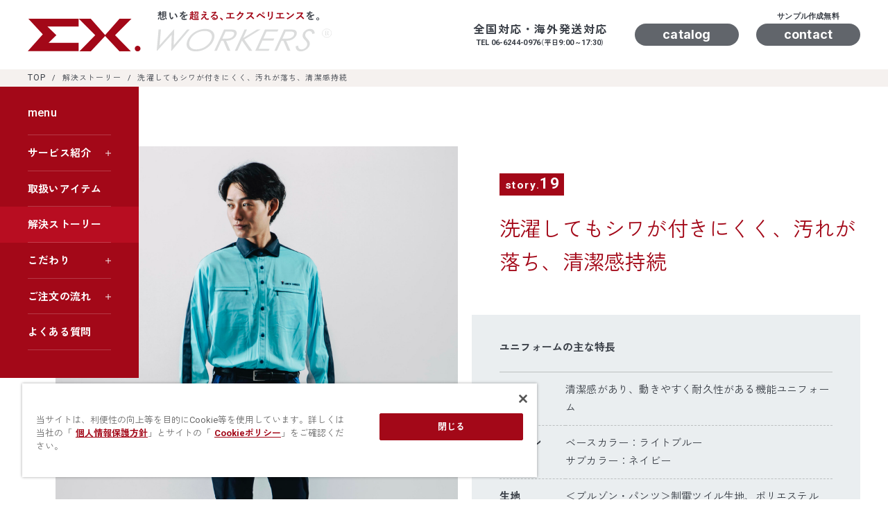

--- FILE ---
content_type: text/html; charset=UTF-8
request_url: https://ex-series.com/story/detail/sankyo_shodoku
body_size: 11046
content:
<!DOCTYPE html>
<html lang="ja">
<head>
	
	
	<!-- OneTrust Cookies Consent Notice start for ex-series.com -->
	<script type="text/javascript" src="https://cdn-au.onetrust.com/consent/a4913719-2310-445c-a950-e7425bc4b0c5/OtAutoBlock.js" ></script>
	<script src="https://cdn-au.onetrust.com/scripttemplates/otSDKStub.js"  type="text/javascript" charset="UTF-8" data-domain-script="a4913719-2310-445c-a950-e7425bc4b0c5" ></script>
	<script type="text/javascript">
	function OptanonWrapper() { }
	</script>
	<!-- OneTrust Cookies Consent Notice end for ex-series.com -->
	
	<!-- Google Tag Manager -->
	<script>(function(w,d,s,l,i){w[l]=w[l]||[];w[l].push({'gtm.start':
	new Date().getTime(),event:'gtm.js'});var f=d.getElementsByTagName(s)[0],
	j=d.createElement(s),dl=l!='dataLayer'?'&l='+l:'';j.async=true;j.src=
	'https://www.googletagmanager.com/gtm.js?id='+i+dl;f.parentNode.insertBefore(j,f);
	})(window,document,'script','dataLayer','GTM-TBQGRBW3');</script>
	<!-- End Google Tag Manager -->
	<!-- Basic -->
	<meta charset="UTF-8">
	<meta http-equiv="X-UA-Compatible" content="IE=edge">
	<meta name="viewport" content="width=device-width, initial-scale=1.0">
	<meta name="format-detection" content="telephone=no">
	<title>洗濯してもシワが付きにくく、汚れが落ちる・清潔感持続｜フルオーダーメイド・解決ストーリー｜EX. WORKERS®｜EX.WORKERS&reg;</title>
	<meta name="description" content="清潔感があり、動きやすく耐久性がある機能ユニフォーム。EX.WORKERS®（エックス・ワーカーズ）は、国内でも数少ないフルオーダーメイド専門メーカーです。＜原田産業株式会社＞">
	<!-- /Basic -->
	<!-- favicon -->
	<link rel="apple-touch-icon" sizes="180x180" href="/assets/img/favicon/apple-touch-icon.png">
	<link rel="icon" type="image/png" sizes="32x32" href="/assets/img/favicon/favicon-32x32.png">
	<link rel="icon" type="image/png" sizes="16x16" href="/assets/img/favicon/favicon-16x16.png">
	<link rel="manifest" href="/assets/img/favicon/site.webmanifest">
	<link rel="mask-icon" href="/assets/img/favicon/safari-pinned-tab.svg" color="#981f24">
	<meta name="msapplication-TileColor" content="#ffffff">
	<meta name="theme-color" content="#ffffff">
	<!-- /favicon -->
	<!-- CSS -->
	<link rel="preconnect" href="https://fonts.googleapis.com">
	<link rel="preconnect" href="https://fonts.gstatic.com" crossorigin>
	<link href="https://fonts.googleapis.com/css2?family=Inter:wght@300;400;500;600;700&family=Roboto:wght@300;400;500;700&family=Zen+Kaku+Gothic+New:wght@400;700&display=swap" rel="stylesheet">
	<link rel="stylesheet" href="https://cdn.jsdelivr.net/npm/swiper@9/swiper-bundle.min.css">
	<link href="https://cdn.jsdelivr.net/npm/@splidejs/splide@4.1.4/dist/css/splide.min.css" rel="stylesheet">
	<link href="/assets/css/style-min.css?ver=2402261" rel="stylesheet">
	<link rel="stylesheet" type="text/css" href="https://unpkg.com/modal-video@2.4.8/css/modal-video.min.css">
	<!-- /CSS -->
</head>
<body>

	
	<!-- Google Tag Manager (noscript) -->
	<noscript><iframe src="https://www.googletagmanager.com/ns.html?id=GTM-TBQGRBW3" height="0" width="0" style="display:none;visibility:hidden"></iframe></noscript>
	<!-- End Google Tag Manager (noscript) -->
	
	<div id="loader">
		<picture>
			<img src="/assets/img/common/logo-header.svg" alt="loading..." />
		</picture>
	</div>
	
	<header>
		<h1><a href="/"><img src="/assets/img/common/logo-header.svg" alt="EX.WORKERS" /></a></h1>
		<nav class="global open">
			<p>menu<span></span><span></span></p>
			<ul>
				<li><p>menu</p></li>
									<li class="spOnly"><a href="/">トップページ</a></li>
								<li class="sub ">
					<a href="/about/">サービス紹介</a>
					<ul>
						<li  ><a href="/about/price/">価格</a></li>
						<li  ><a href="/about/design/">デザイン</a></li>
						<li  ><a href="/about/functionality/">機能性</a></li>
						<li  ><a href="/about/specification/">仕様</a></li>
						<li  ><a href="/about/lot/">発注ロット</a></li>
						<li  ><a href="/about/schedule/">納期</a></li>
						<li  ><a href="/about/after_service/">アフターサポート</a></li>
						<li  ><a href="/about/sending/">在庫管理代行</a></li>
						<li  ><a href="/about/recycle/">リサイクルサービス</a></li>
					</ul>
				</li>
				<li  ><a href="/item/">取扱いアイテム</a></li>
				<li  class="active" ><a href="/story/">解決ストーリー</a></li>
				<li class="sub for-customer ">
					<div class="no-parent">こだわり</div>
					<ul>
						<li  ><a href="/work/support/">顧客満足サポート</a></li>
						<li  ><a href="/work/quality/">高品質生産</a></li>
					</ul>
				</li>
				<li class="sub how-to-order ">
					<a href="/flow/">ご注文の流れ</a>
					<ul>
						<li  ><a href="/flow/beginner/">初めての<br>フルオーダーメイド</a></li>
					</ul>
				</li>
				<li  ><a href="/qa/">よくある質問</a></li>
			</ul>
			<ul class="sp">
				<li><a href="/catalog/">カタログ</a></li>
				<li><a href="/contact/">お問い合わせ</a></li>
				<li class="sns"><a href="https://www.facebook.com/people/EXWorkers-%E5%8E%9F%E7%94%B0%E7%94%A3%E6%A5%AD%E6%A0%AA%E5%BC%8F%E4%BC%9A%E7%A4%BE/100066768494347/">facebook</a></li>
				<li class="sns"><a href="https://www.youtube.com/channel/UCp4VrP1qgKC04HD7u8aO8qQ">youtube</a></li>
			</ul>
		</nav>
		<nav class="header">
			<p>全国対応・海外発送対応<br><span class="small">TEL 06-6244-0976（平日9:00～17:30）</span></p>
			<a href="/catalog/">catalog</a>
			<a href="/contact/" data-text="サンプル作成無料">contact</a>
		</nav>
		<div class="menu-trigger" id="trigger">
			<p>menu</p>
			<span></span>
			<span></span>
		</div>
					
		<nav class="bread">
			<ul>
				<li><a href="/">TOP</a></li>
				<li><a href="/story/">解決ストーリー</a></li>
				<li>洗濯してもシワが付きにくく、汚れが落ち、清潔感持続</li>
			</ul>
		</nav>
				</header>

	<main>

		<!-- ユニフォームの主な特長 -->
		<section class="key-visual story-article">
			<div class="inner">
				<p class="tag">story.<span class="num">19</span></p>
				<h1>洗濯してもシワが付きにくく、汚れが落ち、清潔感持続</h1>
				<picture>
					<img src="https://ex-series.com/cms/files/img/story/main/3050d7ef03db6989a584259bbc25fa49_1709214942.jpg" srcset="https://ex-series.com/cms/files/img/story/main/3050d7ef03db6989a584259bbc25fa49_1709214942.jpg 1x,https://ex-series.com/cms/files/img/story/main/3050d7ef03db6989a584259bbc25fa49_1709214942.jpg 2x" alt="洗濯してもシワが付きにくく、汚れが落ち、清潔感持続">
				</picture>
				<div class="detail">
					<h2>ユニフォームの主な特長</h2>
					<table>
						<tbody>
																																<tr>
										<th>テーマ</th>
										<td>清潔感があり、動きやすく耐久性がある機能ユニフォーム</td>
									</tr>
																																								<tr>
										<th>デザイン</th>
										<td>ベースカラー：ライトブルー<br />
サブカラー：ネイビー</td>
									</tr>
																																								<tr>
										<th>生地</th>
										<td>＜ブルゾン・パンツ＞制電ツイル生地、ポリエステル100％<br />
＜長袖シャツ＞高通気・防汚・柔らかな風合いの生地、ポリエステル94％ / アセテート6％</td>
									</tr>
																																								<tr>
										<th>機能性</th>
										<td>ストレッチ性、制電性、高通気、防汚性、吸湿性</td>
									</tr>
																																								<tr>
										<th>仕様</th>
										<td>＜ブルゾン＞多階層ポケット<br />
＜パンツ＞カーゴポケット、ウェストゴム<br />
＜長袖シャツ＞ベンチレーション</td>
									</tr>
																																								<tr>
										<th>納期</th>
										<td>6ヶ月</td>
									</tr>
																																								<tr>
										<th>予算</th>
										<td>800万<br />
＜ブルゾン＞5000円台<br />
＜長袖シャツ＞4000円台<br />
＜パンツ＞3000円台</td>
									</tr>
																																								<tr>
										<th>アイテム</th>
										<td>長袖ブルゾン、長袖シャツ、パンツ</td>
									</tr>
																																																																																										</tbody>
					</table>
				</div>
			</div>
		</section>
		<!-- ユニフォームの主な特長 -->

		<!-- 詳細情報 -->
		<div class="features">
			<div class="inner">
															<article>
							<p class="tag">カラー</p>
							<picture>
								<img src="https://ex-series.com/cms/files/img/story/detail/b155edad0790c81f0d611a83fcb16e7b_1709215149.jpg">
							</picture>
							<h3>清潔感と安心<br />
[長袖シャツ]</h3>
							<p>清潔感と安心をテーマに、企業カラーであるライトブルーをベースにアクセントでネイビーを採用。</p>
						</article>
																				<article>
							<p class="tag">生地</p>
							<picture>
								<img src="https://ex-series.com/cms/files/img/story/detail/5d2e8965b67b6853b1d65d961aee1f82_1709215149.jpg">
							</picture>
							<h3>防汚加工<br />
[長袖シャツ]</h3>
							<p>シワがつきにくく、防汚加工により汚れが落ちやすい。</p>
						</article>
																				<article>
							<p class="tag">仕様</p>
							<picture>
								<img src="https://ex-series.com/cms/files/img/story/detail/58ede88462ab8b52419db7d1be74597d_1709215149.jpg">
							</picture>
							<h3>シャツを出さない滑り止め仕様<br />
[パンツ]</h3>
							<p>ウエストの内側に滑り止めテープを採用し、着用中にシャツを出さず、だらしなくない見た目を維持。</p>
						</article>
																				<article>
							<p class="tag">仕様</p>
							<picture>
								<img src="https://ex-series.com/cms/files/img/story/detail/2275fe35902ae177b924352e8cba79b5_1709215149.jpg">
							</picture>
							<h3>ベンチレーション<br />
[長袖シャツ]</h3>
							<p>背中と脇部分にベンチレーションを配置。<br />
通気性が高く、ムレを軽減する吸湿生地。</p>
						</article>
																				<article>
							<p class="tag">仕様</p>
							<picture>
								<img src="https://ex-series.com/cms/files/img/story/detail/982f563c86b45d7befbdbb585417417e_1709215149.jpg">
							</picture>
							<h3>デザインに合わせたペンポケット<br />
[長袖シャツ]</h3>
							<p>ペンが2本入るペンポケットは、デザインを損なわないよう、左右で別の生地を使用して配置。</p>
						</article>
																				<article>
							<p class="tag">仕様</p>
							<picture>
								<img src="https://ex-series.com/cms/files/img/story/detail/49203952db331d8ce75b997e4c6f06a6_1709215149.jpg">
							</picture>
							<h3>大容量の収納ポケット<br />
[長袖ブルゾン]</h3>
							<p>携帯、ペン、メモ帳を収納できる大容量ポケットを両サイドに配置。</p>
						</article>
																																							</div>
		</div>
		<!-- 詳細情報 -->

					<div class="comment-block">
				<div class="inner">

					<!-- お客様の想い -->
											<section class="customer">
							<h3><span class="line">お客様の想い</span></h3>
							<p>お客様の店舗で作業することを考量した清潔感のあるデザインで、かつ一目見て「三共消毒」と分かるオリジナルデザインをお願いしました。動きやすく、耐久性のある機能的ユニフォームが希望です。要望通りの動きやすく、機能的なユニフォームで従業員からも好評を得ております。デザイン面において競合他社とも差別化できており、満足しております。</p>
													</section>
										<!-- お客様の想い -->

					<!-- 会社情報 -->
											<div class="company">
															<picture>
									<img src="https://ex-series.com/cms/files/img/story/company/72bf1022ee8ed43c9b6d16f367c801e9_1709215205.png">
								</picture>
														<p>
								会社名：株式会社三共消毒<br />
業種：鳥害、害虫駆除<br />
従業員数：約300名																	<br>
									URL: <a href="https://sankyo-shodoku.com/">https://sankyo-shodoku.com/</a>
															</p>
						</div>
										<!-- 会社情報 -->

					<!-- 担当スタッフの声 -->
											<section class="voice">
							<h3><span class="line">担当スタッフの声</span></h3>
							<div class="staff">
								<p>
									<strong>Hiroshi <br />
Bunno</strong><br>
									文野 浩								</p>
								<picture>
									<img src="https://ex-series.com/cms/files/img/staff/3e048e662ce67efdd9f8e1e1905304d2_1709207526.jpg">
								</picture>
							</div>
							<div class="detail">
								<p>オーダーメイドユニフォームを通して快適な労働環境を提供できればという思いで提案させていただきました。<br />
デザインは、企業カラーであるライトブルーをベースに清潔感と安心感を表現したものを提案しました。<br />
機能性を重視した素材選びにこだわりました。<br />
長袖シャツは、伸縮性、通気性、速乾性に優れた日本製の当社オリジナル生地を。また、仕様面では背中と脇にベンチレーションを配置し、衣服内環境が常に快適になるような仕様にいたしました。ブルゾンやパンツも、ボタンやジッパーの角度、大きさまで細部にまで現場に配慮し、作り込みました。ブルゾンは収納を重視した多階層ポケットを採用し、パンツはサイズ展開をまとめやすくするため、ウエストをゴム絞り仕様にし、少ないサイズ展開で多くの従業員様に適合する仕様にしました。</p>
							</div>
						</section>
										<!-- 担当スタッフの声 -->

				</div>
			</div>
		
		<div class="page-navi">
			<ul>
				<li class="index"><a href="/story/" class="button">一覧に戻る</a></li>
			</ul>
		</div>
		<section class="story-navi bg">
			<div class="inner">

				<!-- 関連事例 -->
									<h3>〈関連事例〉</h3>
					<div class="splide" role="group" id="storyCarousel1">
						<div class="splide__arrows">
							<button class="splide__arrow splide__arrow--prev">Prev</button>
							<button class="splide__arrow splide__arrow--next">Next</button>
						</div>
						<div class="splide__track">
							<div class="splide__list">
																	<div class="splide__slide">
										<a href="/story/detail/crossfanefwearhalfsleeve" class="fade">
											<p class="tag">story.<span class="num">005</span></p>
											<picture>
												<img src="https://ex-series.com/cms/files/img/story/thumbnail/0d77a004fd013c3174a934a6c66efeb1_1721310647.jpg">
											</picture>
											<p class="title">ペルチェ一体型クロスファンEX40　推奨ウェア（半袖）</p>
											<p class="content">高いファン位置で集中的に首筋、脇へ風を送り込む</p>
											<p class="more">read more<span></span></p>
										</a>
									</div>
																	<div class="splide__slide">
										<a href="/story/detail/Ladies_wear" class="fade">
											<p class="tag">story.<span class="num">002</span></p>
											<picture>
												<img src="https://ex-series.com/cms/files/img/story/thumbnail/ab2dee712082a2bb28e9d6dcfc038b25_1760597672.png">
											</picture>
											<p class="title">日常にもなじむ、キレイでシンプルなワークユニフォーム</p>
											<p class="content">女性の体型に合わせたキレイなシルエットとサイズ感</p>
											<p class="more">read more<span></span></p>
										</a>
									</div>
																	<div class="splide__slide">
										<a href="/story/detail/sublimationprint" class="fade">
											<p class="tag">story.<span class="num">001</span></p>
											<picture>
												<img src="https://ex-series.com/cms/files/img/story/thumbnail/51cb3fc54852da0b1454d4a066a4d637_1766716604.png">
											</picture>
											<p class="title">特殊プリントで多彩なカラーユニフォーム</p>
											<p class="content">特殊なプリント技術で理想のカラーを想いのままに表現</p>
											<p class="more">read more<span></span></p>
										</a>
									</div>
																	<div class="splide__slide">
										<a href="/story/detail/stretch-pants" class="fade">
											<p class="tag">story.<span class="num">007</span></p>
											<picture>
												<img src="https://ex-series.com/cms/files/img/story/thumbnail/8e72a2c9e203adb48fafaff203b73e60_1724397872.jpg">
											</picture>
											<p class="title">動きの激しい作業も快適に！<br />
高耐久ストレッチパンツ</p>
											<p class="content">ストレッチ性により突っ張り感がなく、消耗の激しい膝・内股・ヒップに高耐久生地...</p>
											<p class="more">read more<span></span></p>
										</a>
									</div>
																	<div class="splide__slide">
										<a href="/story/detail/crossfanex40" class="fade">
											<p class="tag">story.<span class="num">006</span></p>
											<picture>
												<img src="https://ex-series.com/cms/files/img/story/thumbnail/2deb696acd18487c11ee16ac96d18a4e_1746078401.png">
											</picture>
											<p class="title">風量・ペルチェ冷却性能パワーUP 　クロスファンEX40</p>
											<p class="content">業界初！ペルチェ式急速冷却を採用。2025年新モデルは風量・ペルチェ素子性能とも...</p>
											<p class="more">read more<span></span></p>
										</a>
									</div>
																	<div class="splide__slide">
										<a href="/story/detail/daiwa_cycle" class="fade">
											<p class="tag">story.<span class="num">009</span></p>
											<picture>
												<img src="https://ex-series.com/cms/files/img/story/thumbnail/c266e2a4b4abd3b2c6e9951ca22fb746_1709192232.jpg">
											</picture>
											<p class="title">快適性・作業効率に優れる<br />
長袖ブルゾン・半袖シャツ</p>
											<p class="content">耐久性、伸縮性、汚れにくさ等の実用性とおしゃれで格好よさを兼ね備えたユニフォーム</p>
											<p class="more">read more<span></span></p>
										</a>
									</div>
																	<div class="splide__slide">
										<a href="/story/detail/koushuu-sangyou" class="fade">
											<p class="tag">story.<span class="num">008</span></p>
											<picture>
												<img src="https://ex-series.com/cms/files/img/story/thumbnail/1e9a72231395b82f1d6db135e9072e69_1742258635.jpg">
											</picture>
											<p class="title">着用者の作業性と安全性を重視した長袖ブルゾン・パンツ</p>
											<p class="content">作業に合わせた動きやすい工夫が施され、暗所や夜間の視認性を高めたユニフォーム</p>
											<p class="more">read more<span></span></p>
										</a>
									</div>
																	<div class="splide__slide">
										<a href="/story/detail/mirai_ships" class="fade">
											<p class="tag">story.<span class="num">011</span></p>
											<picture>
												<img src="https://ex-series.com/cms/files/img/story/thumbnail/c8435c6dc2a1ce051120f7ee61f14817_1709208614.jpg">
											</picture>
											<p class="title">Theフォーマルデザイン<br />
破け難く溶接に対応可能</p>
											<p class="content">造船業のアクセントを採用し、一体感かつプロフェッショナルな印象を与えるユニフ...</p>
											<p class="more">read more<span></span></p>
										</a>
									</div>
																	<div class="splide__slide">
										<a href="/story/detail/rain_wear" class="fade">
											<p class="tag">story.<span class="num">010</span></p>
											<picture>
												<img src="https://ex-series.com/cms/files/img/story/thumbnail/22c267a052592eb8a9a6e71f66c34fe0_1737079774.jpg">
											</picture>
											<p class="title">雨の屋外作業を快適に！機能性レインウェア</p>
											<p class="content">軽量ナイロン・リップストップ生地に透湿フィルムをラミネートした３レイヤー構造...</p>
											<p class="more">read more<span></span></p>
										</a>
									</div>
																	<div class="splide__slide">
										<a href="/story/detail/system_square" class="fade">
											<p class="tag">story.<span class="num">013</span></p>
											<picture>
												<img src="https://ex-series.com/cms/files/img/story/thumbnail/3025c79b79fbb53835d3aaf55052b4e5_1709210594.jpg">
											</picture>
											<p class="title">企業の特色から印象づくり<br />
企業ブランディング・ユニフォーム<br />
</p>
											<p class="content">ビジュアル・アイデンティティ（VI）をユニフォームで表現。企業の魅力を発信する...</p>
											<p class="more">read more<span></span></p>
										</a>
									</div>
																	<div class="splide__slide">
										<a href="/story/detail/oh-ban" class="fade">
											<p class="tag">story.<span class="num">012</span></p>
											<picture>
												<img src="https://ex-series.com/cms/files/img/story/thumbnail/eddbb1314fb40af684e430d097b86713_1732267856.jpg">
											</picture>
											<p class="title">店舗と調和したデザインのオリジナルカラースタッフブルゾン</p>
											<p class="content">オリジナルカラーで落ち着きを表現し、着用中の快適性を実現したユニフォーム</p>
											<p class="more">read more<span></span></p>
										</a>
									</div>
																	<div class="splide__slide">
										<a href="/story/detail/hanna" class="fade">
											<p class="tag">story.<span class="num">015</span></p>
											<picture>
												<img src="https://ex-series.com/cms/files/img/story/thumbnail/c58eeec693c8f58d72f08c1a6cb9eade_1709211820.jpg">
											</picture>
											<p class="title">赤を基調とした、安心・安全な<br />
物流プロフェッショナル</p>
											<p class="content">物流の「熱血プロ集団」という企業ビジョンを表現し、プロ意識が持てる安全性の高...</p>
											<p class="more">read more<span></span></p>
										</a>
									</div>
																	<div class="splide__slide">
										<a href="/story/detail/abekazu" class="fade">
											<p class="tag">story.<span class="num">014</span></p>
											<picture>
												<img src="https://ex-series.com/cms/files/img/story/thumbnail/08219dc1e95a456b44d076d411cf5a69_1728958919.jpg">
											</picture>
											<p class="title">活動的な印象を与え、収納性と動きやすさに配慮したユニフォーム</p>
											<p class="content">力強さや活動的な印象を与え、携帯品の収納力、動きやすさ、清潔感にもこだわった...</p>
											<p class="more">read more<span></span></p>
										</a>
									</div>
																	<div class="splide__slide">
										<a href="/story/detail/minato_unsou" class="fade">
											<p class="tag">story.<span class="num">016</span></p>
											<picture>
												<img src="https://ex-series.com/cms/files/img/story/thumbnail/172acf58ffa591804ce083c39a68b371_1709212771.jpg">
											</picture>
											<p class="title">若手人材の確保に<br />
明るく・若々しい印象をつくる<br />
</p>
											<p class="content">若い人材確保につながり、明るく・若々しいデザインで、全社員のモチベーションを...</p>
											<p class="more">read more<span></span></p>
										</a>
									</div>
																	<div class="splide__slide">
										<a href="/story/detail/yew" class="fade">
											<p class="tag">story.<span class="num">017</span></p>
											<picture>
												<img src="https://ex-series.com/cms/files/img/story/thumbnail/ac22f07f49f16ef4a5898c2d28cd615f_1709213706.jpg">
											</picture>
											<p class="title">普段使いも意識したカジュアル<br />
エンジニアユニフォーム<br />
</p>
											<p class="content">エンジニアに必要な機能性と普段使いもできるカジュアルなユニフォーム</p>
											<p class="more">read more<span></span></p>
										</a>
									</div>
																	<div class="splide__slide">
										<a href="/story/detail/opus" class="fade">
											<p class="tag">story.<span class="num">018</span></p>
											<picture>
												<img src="https://ex-series.com/cms/files/img/story/thumbnail/3e23f75032fac41d6571a38159ce111a_1709214489.jpg">
											</picture>
											<p class="title">廃盤がなく<br />
持続可能なブルゾン/パンツ<br />
</p>
											<p class="content">廃盤がない、持続可能なユニフォーム</p>
											<p class="more">read more<span></span></p>
										</a>
									</div>
																	<div class="splide__slide">
										<a href="/story/detail/shinsetsu" class="fade">
											<p class="tag">story.<span class="num">020</span></p>
											<picture>
												<img src="https://ex-series.com/cms/files/img/story/thumbnail/df1aeb1a32a7e508e570d5f23ec38723_1709215423.jpg">
											</picture>
											<p class="title">子供たちが憧れる戦隊ヒーロー</p>
											<p class="content">子どもが見て「かっこいい」と憧れるドライバー</p>
											<p class="more">read more<span></span></p>
										</a>
									</div>
																	<div class="splide__slide">
										<a href="/story/detail/asuzac" class="fade">
											<p class="tag">story.<span class="num">023</span></p>
											<picture>
												<img src="https://ex-series.com/cms/files/img/story/thumbnail/35f4874b36b793d3d800938f5e3f4247_1709217233.jpg">
											</picture>
											<p class="title">入社希望者が明るく<br />
希望を持てるユニフォーム<br />
</p>
											<p class="content">従業員が働きがいを持ち、これから入社しようと考えている方が明るく、希望を持て...</p>
											<p class="more">read more<span></span></p>
										</a>
									</div>
																	<div class="splide__slide">
										<a href="/story/detail/story_inventory" class="fade">
											<p class="tag">story.<span class="num">024</span></p>
											<picture>
												<img src="https://ex-series.com/cms/files/img/story/thumbnail/b35adb5104ec70683fcd6bd6d9b645f1_1709217703.jpg">
											</picture>
											<p class="title">在庫管理・発注業務手間をゼロに</p>
											<p class="content">ユニフォームの在庫管理、棚卸業務、日々の発注業務、問い合わせ対応などによるお...</p>
											<p class="more">read more<span></span></p>
										</a>
									</div>
															</div>
						</div>
					</div>
								<!-- 関連事例 -->

				<!-- 解決ストーリー -->
				<h3>〈解決ストーリー〉</h3>
				<div class="splide" role="group" id="storyCarousel2">
											<div class="splide__arrows">
	<button class="splide__arrow splide__arrow--prev">Prev</button>
	<button class="splide__arrow splide__arrow--next">Next</button>
</div>
<div class="splide__track">
	<div class="splide__list">

					<div class="splide__slide">
				<a href="/story/detail/story_maternity">
					<p class="tag">story.<span class="num">026</span></p>
					<picture>
						<img src="https://ex-series.com/cms/files/img/story/thumbnail/ea9da348fd56c2991949ae7142a37457_1709219036.jpg" alt="同デザインの
マタニティユニフォーム">
					</picture>
					<p class="title">同デザインの<br />
マタニティユニフォーム</p>
					<p class="content">妊娠中の女性従業員も働ける環境にある中で、他の社員と同じデザインのマタニティ...</p>
					<p class="more">read more<span></span></p>
				</a>
			</div>
					<div class="splide__slide">
				<a href="/story/detail/daiwa_cycle">
					<p class="tag">story.<span class="num">009</span></p>
					<picture>
						<img src="https://ex-series.com/cms/files/img/story/thumbnail/c266e2a4b4abd3b2c6e9951ca22fb746_1709192232.jpg" alt="快適性・作業効率に優れる
長袖ブルゾン・半袖シャツ">
					</picture>
					<p class="title">快適性・作業効率に優れる<br />
長袖ブルゾン・半袖シャツ</p>
					<p class="content">耐久性、伸縮性、汚れにくさ等の実用性とおしゃれで格好よさを兼ね備えたユニフォーム</p>
					<p class="more">read more<span></span></p>
				</a>
			</div>
					<div class="splide__slide">
				<a href="/story/detail/story_pocket">
					<p class="tag">story.<span class="num">022</span></p>
					<picture>
						<img src="https://ex-series.com/cms/files/img/story/thumbnail/7b17e17f2cb4e8c8984007d6669d0183_1709216592.jpg" alt="指定スマートフォンがぴったり入る
落下しにくいポケット
">
					</picture>
					<p class="title">指定スマートフォンがぴったり入る<br />
落下しにくいポケット<br />
</p>
					<p class="content">会社指定の携帯電話専用のポケット。落ちにくく、取り出しやすい。</p>
					<p class="more">read more<span></span></p>
				</a>
			</div>
					<div class="splide__slide">
				<a href="/story/detail/story_inventory">
					<p class="tag">story.<span class="num">024</span></p>
					<picture>
						<img src="https://ex-series.com/cms/files/img/story/thumbnail/b35adb5104ec70683fcd6bd6d9b645f1_1709217703.jpg" alt="在庫管理・発注業務手間をゼロに">
					</picture>
					<p class="title">在庫管理・発注業務手間をゼロに</p>
					<p class="content">ユニフォームの在庫管理、棚卸業務、日々の発注業務、問い合わせ対応などによるお...</p>
					<p class="more">read more<span></span></p>
				</a>
			</div>
					<div class="splide__slide">
				<a href="/story/detail/mirai_ships">
					<p class="tag">story.<span class="num">011</span></p>
					<picture>
						<img src="https://ex-series.com/cms/files/img/story/thumbnail/c8435c6dc2a1ce051120f7ee61f14817_1709208614.jpg" alt="Theフォーマルデザイン
破け難く溶接に対応可能">
					</picture>
					<p class="title">Theフォーマルデザイン<br />
破け難く溶接に対応可能</p>
					<p class="content">造船業のアクセントを採用し、一体感かつプロフェッショナルな印象を与えるユニフ...</p>
					<p class="more">read more<span></span></p>
				</a>
			</div>
					<div class="splide__slide">
				<a href="/story/detail/system_square">
					<p class="tag">story.<span class="num">013</span></p>
					<picture>
						<img src="https://ex-series.com/cms/files/img/story/thumbnail/3025c79b79fbb53835d3aaf55052b4e5_1709210594.jpg" alt="企業の特色から印象づくり
企業ブランディング・ユニフォーム
">
					</picture>
					<p class="title">企業の特色から印象づくり<br />
企業ブランディング・ユニフォーム<br />
</p>
					<p class="content">ビジュアル・アイデンティティ（VI）をユニフォームで表現。企業の魅力を発信する...</p>
					<p class="more">read more<span></span></p>
				</a>
			</div>
					<div class="splide__slide">
				<a href="/story/detail/hanna">
					<p class="tag">story.<span class="num">015</span></p>
					<picture>
						<img src="https://ex-series.com/cms/files/img/story/thumbnail/c58eeec693c8f58d72f08c1a6cb9eade_1709211820.jpg" alt="赤を基調とした、安心・安全な
物流プロフェッショナル">
					</picture>
					<p class="title">赤を基調とした、安心・安全な<br />
物流プロフェッショナル</p>
					<p class="content">物流の「熱血プロ集団」という企業ビジョンを表現し、プロ意識が持てる安全性の高...</p>
					<p class="more">read more<span></span></p>
				</a>
			</div>
					<div class="splide__slide">
				<a href="/story/detail/minato_unsou">
					<p class="tag">story.<span class="num">016</span></p>
					<picture>
						<img src="https://ex-series.com/cms/files/img/story/thumbnail/172acf58ffa591804ce083c39a68b371_1709212771.jpg" alt="若手人材の確保に
明るく・若々しい印象をつくる
">
					</picture>
					<p class="title">若手人材の確保に<br />
明るく・若々しい印象をつくる<br />
</p>
					<p class="content">若い人材確保につながり、明るく・若々しいデザインで、全社員のモチベーションを...</p>
					<p class="more">read more<span></span></p>
				</a>
			</div>
					<div class="splide__slide">
				<a href="/story/detail/chu_tsuun">
					<p class="tag">story.<span class="num">025</span></p>
					<picture>
						<img src="https://ex-series.com/cms/files/img/story/thumbnail/1d51318a948f96b166ca37235fccc49a_1709218658.jpg" alt="サイズ感がイイ感じ。
かっこいい長袖・半袖ポロシャツ
">
					</picture>
					<p class="title">サイズ感がイイ感じ。<br />
かっこいい長袖・半袖ポロシャツ<br />
</p>
					<p class="content">サイズ感・着用感に優れ、他社と差別化をはかれるデザイン。人材確保につながる、...</p>
					<p class="more">read more<span></span></p>
				</a>
			</div>
					<div class="splide__slide">
				<a href="/story/detail/asuzac">
					<p class="tag">story.<span class="num">023</span></p>
					<picture>
						<img src="https://ex-series.com/cms/files/img/story/thumbnail/35f4874b36b793d3d800938f5e3f4247_1709217233.jpg" alt="入社希望者が明るく
希望を持てるユニフォーム
">
					</picture>
					<p class="title">入社希望者が明るく<br />
希望を持てるユニフォーム<br />
</p>
					<p class="content">従業員が働きがいを持ち、これから入社しようと考えている方が明るく、希望を持て...</p>
					<p class="more">read more<span></span></p>
				</a>
			</div>
					<div class="splide__slide">
				<a href="/story/detail/yew">
					<p class="tag">story.<span class="num">017</span></p>
					<picture>
						<img src="https://ex-series.com/cms/files/img/story/thumbnail/ac22f07f49f16ef4a5898c2d28cd615f_1709213706.jpg" alt="普段使いも意識したカジュアル
エンジニアユニフォーム
">
					</picture>
					<p class="title">普段使いも意識したカジュアル<br />
エンジニアユニフォーム<br />
</p>
					<p class="content">エンジニアに必要な機能性と普段使いもできるカジュアルなユニフォーム</p>
					<p class="more">read more<span></span></p>
				</a>
			</div>
					<div class="splide__slide">
				<a href="/story/detail/story_polo_shirt">
					<p class="tag">story.<span class="num">021</span></p>
					<picture>
						<img src="https://ex-series.com/cms/files/img/story/thumbnail/fa458c0fd82061a0315f467233cea791_1709215979.jpg" alt="作業中の体を保護する
肌露出防止ポロシャツ">
					</picture>
					<p class="title">作業中の体を保護する<br />
肌露出防止ポロシャツ</p>
					<p class="content">作業中の体を保護する、安心・安全仕様のユニフォーム</p>
					<p class="more">read more<span></span></p>
				</a>
			</div>
					<div class="splide__slide">
				<a href="/story/detail/shinsetsu">
					<p class="tag">story.<span class="num">020</span></p>
					<picture>
						<img src="https://ex-series.com/cms/files/img/story/thumbnail/df1aeb1a32a7e508e570d5f23ec38723_1709215423.jpg" alt="子供たちが憧れる戦隊ヒーロー">
					</picture>
					<p class="title">子供たちが憧れる戦隊ヒーロー</p>
					<p class="content">子どもが見て「かっこいい」と憧れるドライバー</p>
					<p class="more">read more<span></span></p>
				</a>
			</div>
					<div class="splide__slide">
				<a href="/story/detail/opus">
					<p class="tag">story.<span class="num">018</span></p>
					<picture>
						<img src="https://ex-series.com/cms/files/img/story/thumbnail/3e23f75032fac41d6571a38159ce111a_1709214489.jpg" alt="廃盤がなく
持続可能なブルゾン/パンツ
">
					</picture>
					<p class="title">廃盤がなく<br />
持続可能なブルゾン/パンツ<br />
</p>
					<p class="content">廃盤がない、持続可能なユニフォーム</p>
					<p class="more">read more<span></span></p>
				</a>
			</div>
		
	</div>
</div>									</div>
				<!-- 解決ストーリー -->

			</div>
		</section>
		
		<section class="how-to-order-bottom">
			<div class="inner">
				<h3><span class="big">how to order</span><br>ご注文の流れ</h3>
				<div class="steps">
					<div class="step">
						<p class="step">step</p>
						<picture>
							<source media="(max-width: 640px)" srcset="/assets/img/flow/step1.jpg 1x,/assets/img/flow/step1@2x.jpg 2x" type="image/jpeg">
							<img src="/assets/img/flow/small-step1.jpg" srcset="/assets/img/flow/small-step1.jpg 1x,/assets/img/flow/small-step1@2x.jpg 2x" alt="step1">
						</picture>
						<div class="text">
							<p>ヒアリング<br>現場環境確認</p>
						</div>
					</div>
					<div class="step">
						<p class="step">step</p>
						<picture>
							<source media="(max-width: 640px)" srcset="/assets/img/flow/step2.jpg 1x,/assets/img/flow/step2@2x.jpg 2x" type="image/jpeg">
							<img src="/assets/img/flow/small-step2.jpg" srcset="/assets/img/flow/small-step2.jpg 1x,/assets/img/flow/small-step2@2x.jpg 2x" alt="step2">
						</picture>
						<div class="text">
							<p>デザイン・仕様<br>生地提案</p>
						</div>
					</div>
					<div class="step">
						<p class="step">step</p>
						<picture>
							<source media="(max-width: 640px)" srcset="/assets/img/flow/step3.jpg 1x,/assets/img/flow/step3@2x.jpg 2x" type="image/jpeg">
							<img src="/assets/img/flow/small-step3.jpg" srcset="/assets/img/flow/small-step3.jpg 1x,/assets/img/flow/small-step3@2x.jpg 2x" alt="step3">
						</picture>
						<div class="text">
							<p>お見積り<br>スケジュール確認</p>
						</div>
					</div>
					<div class="step">
						<p class="step">step</p>
						<picture>
							<source media="(max-width: 640px)" srcset="/assets/img/flow/step4.jpg 1x,/assets/img/flow/step4@2x.jpg 2x" type="image/jpeg">
							<img src="/assets/img/flow/small-step4.jpg" srcset="/assets/img/flow/small-step4.jpg 1x,/assets/img/flow/small-step4@2x.jpg 2x" alt="step4">
						</picture>
						<div class="text">
							<p>無償サンプル作成</p>
						</div>
					</div>
					<div class="step">
						<p class="step">step</p>
						<picture>
							<source media="(max-width: 640px)" srcset="/assets/img/flow/step5.jpg 1x,/assets/img/flow/step5@2x.jpg 2x" type="image/jpeg">
							<img src="/assets/img/flow/small-step5.jpg" srcset="/assets/img/flow/small-step5.jpg 1x,/assets/img/flow/small-step5@2x.jpg 2x" alt="step5">
						</picture>
						<div class="text">
							<p>ご注文</p>
						</div>
					</div>
				</div>
				<a href="/flow/" class="button">read more</a>
			</div>
		</section>
		
		<section class="faq-bottom">
			<div class="inner">
				<h3><span class="big">FAQ</span><br>よくあるご質問</h3>
				<article>
					<h4>どのような商品を製作することができますか？</h4>
					<div class="answer">
						<p>作業服全般の製作はもちろん、お客様のご要望に合わせてどのような商品でも対応いたします。</p>
					</div>
				</article>
				<article>
					<h4>どれくらいの予算が必要ですか？</h4>
					<div class="answer">
						<p><a href="/about/price/">価格ページ</a>のアイテム別参考価格表をご確認ください。。</p>
					</div>
				</article>
				<article>
					<h4>過去の導入実績を教えてください。</h4>
					<div class="answer">
						<p>運送業界、造船業界、ビルメンテナンス業界、ロードサービス業界、製薬業界、半導体業界、食品業界、スポーツ業界、アウトドア業界、アミューズメント業界、小売業界など、幅広い製造実績がございます。詳しくはお問い合わせください。</p>
					</div>
				</article>
				<article>
					<h4>全国対応可能でしょうか？</h4>
					<div class="answer">
						<p>はい、対応いたします。全国47都道府県に納品実績があり、海外向けにも納品いたします。</p>
					</div>
				</article>
				<article>
					<h4>発注ロットは何枚からですか？</h4>
					<div class="answer">
						<p>1ロット300着～（各サイズの合計数量）となります。詳細は<a href="/about/lot/">発注ロットページ</a>をご確認ください。</p>
					</div>
				</article>
				<a href="/qa/" class="button">read more</a>
			</div>
		</section>
		
		<footer>
			<div class="footer-top"><img src="/assets/img/common/logo-footer.svg" alt="EX.WORKERS" /></div>
			<div class="inner">
				<nav class="footer">
					<ul>
						<li>
							<ul>
								<li><a href="/">トップ</a></li>
								<li class="sub">
									<a href="/about/">サービス紹介</a>
									<ul>
										<li><a href="/about/price/">価格</a></li>
										<li><a href="/about/design/">デザイン</a></li>
										<li><a href="/about/functionality/">機能性</a></li>
										<li><a href="/about/specification/">仕様</a></li>
										<li><a href="/about/lot/">発注ロット</a></li>
										<li><a href="/about/schedule/">納期</a></li>
										<li><a href="/about/after_service/">アフターサポート</a></li>
										<li><a href="/about/sending/">在庫管理代行</a></li>
										<li><a href="/about/recycle/">リサイクルサービス</a></li>
									</ul>
								</li>
							</ul>
						</li>
						<li>
							<ul>
								<li><a href="/item/">取扱いアイテム</a></li>
								<li><a href="/story/">解決ストーリー</a></li>
								<li class="sub">
									<div>こだわり</div>
									<ul>
										<li><a href="/work/support/">顧客満足サポート</a></li>
										<li><a href="/work/quality/">高品質生産</a></li>
									</ul>
								</li>
								<li class="sub">
									<a href="/flow/">ご注文の流れ</a>
									<ul>
										<li><a href="/flow/beginner/">初めての<br>フルオーダーメイド</a></li>
									</ul>
								</li>
								<li><a href="/qa/">よくある質問</a></li>
							</ul>
						</li>
						<li>
							<ul>
								<li><a href="/catalog/">カタログ</a></li>
								<li><a href="/contact/">お問い合わせ</a></li>
								<li>
									<ul class="sns">
										<!--li class="fb"><a href="https://www.facebook.com/people/EXWorkers-%E5%8E%9F%E7%94%B0%E7%94%A3%E6%A5%AD%E6%A0%AA%E5%BC%8F%E4%BC%9A%E7%A4%BE/100066768494347/">facebook</a></li-->
										<li class="yt"><a href="https://www.youtube.com/channel/UCp4VrP1qgKC04HD7u8aO8qQ">youtube</a></li>
									</ul>
								</li>
							</ul>
						</li>
					</ul>
				</nav>
				<div class="corp">
					<p class="title">HARADA CORPORATION</p>
					<p>大阪本社<br>〒542-0081<br>大阪府大阪市中央区南船場2-10-14<br>tel : 06-6244-0976<br>fax : 06-6244-0218</p>
					<p>東京支店<br>〒100-7026<br>東京都千代田区丸の内 2-7-2 JP タワー26F<br>tel : 03-3213-5068<br>fax : 03-3213-8399</p>
				</div>
			</div>
			<div class="footer-bottom">
				<p class="copyright">Copyright &copy; HARADA CORPORATION All Rights Reserved.</p>
				<ul>
					<li><a href="https://www.haradacorp.co.jp/">corporate site</a></li>
					<li><a href="https://www.haradacorp.co.jp/privacy/">privacy policy</a></li>
					<li><a href="/cookiepolicy/">cookie policy</a></li>
				</ul>
			</div>
		</footer>

	</main>
	
	<!-- /JavaScript -->
	<script src="https://cdnjs.cloudflare.com/ajax/libs/gsap/3.12.0/gsap.min.js"></script>
	<script src="https://cdnjs.cloudflare.com/ajax/libs/gsap/3.12.0/ScrollTrigger.min.js"></script>
	<script src="https://cdn.jsdelivr.net/npm/swiper@9/swiper-bundle.min.js"></script>
	<script src="https://cdn.jsdelivr.net/npm/@splidejs/splide@4.1.4/dist/js/splide.min.js"></script>
	<script src="https://code.jquery.com/jquery-3.7.1.min.js"></script>
	<script src="https://unpkg.com/modal-video@2.4.8/js/jquery-modal-video.min.js"></script>
	<script src="/assets/js/script-min.js?ver=2402261"></script>
</body>
</html>


--- FILE ---
content_type: text/css
request_url: https://ex-series.com/assets/css/style-min.css?ver=2402261
body_size: 26546
content:
@charset "UTF-8";html,sub,sup{position:relative}html{box-sizing:border-box;word-break:normal;-webkit-text-size-adjust:100%;-moz-tab-size:4;-o-tab-size:4;tab-size:4;height:100%;font-size:62.5%}::after,::before{box-sizing:inherit;text-decoration:inherit;vertical-align:inherit}*{margin:0;padding:0}hr{height:0;overflow:visible;color:inherit}details,figure,header div.logo a,header h1 a,header nav.global>ul>li>ul>li a,main,picture,section#contact div.form form a.button#submitButton.on,section#contact div.form form button#submitButton.on,section#contact div.form form input[type=submit]#submitButton.on,section.service-navi div.inner div.wrapper div.card a{display:block}summary{display:list-item}[hidden]{display:none}abbr[title]{border-bottom:none;-webkit-text-decoration:underline dotted;text-decoration:underline dotted}a{background-color:transparent;color:#393e46;text-decoration:none;transition:all .3s}a:active,a:hover{outline-width:0}code,kbd,pre,samp{font-family:monospace,monospace}pre{font-size:1em}b{font-weight:bolder}sub,sup{line-height:0;vertical-align:baseline}sub{font-size:75%;bottom:-.25em}sup{top:-.8em;font-size:60%}table{border-color:inherit;text-indent:0;width:100%;margin:0;border-collapse:collapse;border-spacing:0}iframe,img{border-style:none}input{border-radius:0}[type=number]::-webkit-inner-spin-button,[type=number]::-webkit-outer-spin-button{height:auto}[type=search]{-webkit-appearance:textfield;outline-offset:-2px}[type=search]::-webkit-search-decoration{-webkit-appearance:none}textarea{overflow:auto;resize:vertical}button,input,optgroup,select,textarea{font:inherit}optgroup,strong{font-weight:700}button{overflow:visible}button,select{text-transform:none}[role=button],[type=button],[type=reset],[type=submit],button{cursor:pointer}[type=button]::-moz-focus-inner,[type=reset]::-moz-focus-inner,[type=submit]::-moz-focus-inner,button::-moz-focus-inner{padding:0;border-style:none}[type=button]::-moz-focus-inner,[type=reset]::-moz-focus-inner,[type=submit]::-moz-focus-inner,button:-moz-focusring{outline:1px dotted ButtonText}[type=reset],[type=submit],button,html [type=button]{-webkit-appearance:button}button,input,select,textarea{border-style:none;background-color:transparent}a:focus,button:focus,input:focus,select:focus,textarea:focus{outline-width:0}select{-moz-appearance:none;-webkit-appearance:none}select::-ms-expand{display:none}select::-ms-value{color:currentColor}legend{display:table;max-width:100%;border:0;color:inherit;white-space:normal}::-webkit-file-upload-button{color:inherit;font:inherit;-webkit-appearance:button}[disabled]{cursor:default}progress{vertical-align:baseline}[aria-busy=true]{cursor:progress}[aria-controls],section#story ul li label{cursor:pointer}[aria-disabled=true]{cursor:default}*,:after,:before{position:relative;box-sizing:border-box;outline:0}body{position:relative;background-color:#fff;color:#393e46;font-family:"Roboto","游ゴシック体",YuGothic,"游ゴシック Medium","Yu Gothic Medium","游ゴシック","Yu Gothic","Zen Kaku Gothic New",sans-serif;font-weight:400;letter-spacing:.02em;-webkit-font-smoothing:antialiased;-moz-osx-font-smoothing:grayscale;-webkit-text-size-adjust:100%;min-width:1200px}h1,h2,h3,h4,h5{font-size:100%;font-weight:400}:-ms-clear{display:none}a:focus,button:focus{outline:0!important}img{display:block;position:relative}img,svg{max-width:100%;height:auto}ol,ul{list-style:none}::after,::before,div#loader.loaded{pointer-events:none}::-moz-selection{background-color:rgba(163,8,24,.3)}::selection{background-color:rgba(163,8,24,.3)}::-moz-placeholder{color:#b2b2b2}::placeholder{color:#b2b2b2}.menu-trigger{display:none;position:absolute;top:4.53125vw;right:5.46875vw;z-index:300;width:8.125vw;height:6.5625vw;cursor:pointer;pointer-events:auto}.menu-trigger p{display:block;position:absolute;top:0;left:0;margin:0;padding:0;font-size:2.8125vw;line-height:1em;text-align:center;white-space:nowrap;transition:all .3s}.menu-trigger,.menu-trigger span:not(.en){box-sizing:border-box}.menu-trigger span:not(.en){position:absolute;left:0;width:100%;height:1px;background-color:#393e46;transition:all .3s}.menu-trigger span:not(.en):nth-of-type(1){top:4.375vw}.menu-trigger span:not(.en):nth-of-type(2){bottom:0}.menu-trigger.active{height:5.625vw}.menu-trigger.active p,body.loaded::after{opacity:0}.menu-trigger.active span:nth-of-type(1){top:calc(50% - 1.09375vw);transform:translateY(.9375vw) rotate(-45deg)}.menu-trigger.active span:nth-of-type(2){bottom:calc(50% - 1.09375vw);transform:translateY(-.9375vw) rotate(45deg)}body::after{position:fixed;top:0;left:0;z-index:21000;width:100%;height:100%;background-color:#fff;content:"";transition:all 1s cubic-bezier(.76,0,.24,1);transition-delay:.5s;pointer-events:none}body.top header nav.global{top:100%}body.top main{padding:100px 0 0}a:hover picture:not(.svg)::after{background-color:rgba(0,0,0,.2)}a:hover picture:not(.svg) img{transform:scale(1.05)}a picture:not(.svg){overflow:hidden}a picture:not(.svg)::after{position:absolute;top:0;left:0;width:100%;height:100%;background-color:transparent;content:"";transition:all 1s}a picture:not(.svg) img{width:100%;height:100%;transition:all 1s;-o-object-fit:cover;object-fit:cover}header{display:flex;justify-content:space-between;align-items:center;position:fixed;top:0;left:0;z-index:10000;width:100%;min-width:1200px;height:100px;padding:0 40px;background-color:#fff}header div.logo,header h1{margin-top:-10px}header div.logo a:hover,header h1 a:hover{opacity:.6}header nav.global{position:absolute;top:calc(100% + 25px);left:0;width:120px;height:56px;padding:10px 0;background-color:#a30818;cursor:pointer;transition:all .3s}header nav.global.open,header nav.global:hover{width:200px;height:420px;padding:30px 0}header nav.global.open>p,header nav.global::before,header nav.global:hover>p{opacity:0;pointer-events:none}header nav.global.open>ul,header nav.global:hover>ul{opacity:1;transition:all .3s;transition-delay:.1s;pointer-events:auto}header nav.global::before{position:absolute;top:0;left:90%;z-index:-1;width:100%;height:100%;background-color:#ab2c24;content:"";transition:all .3s}header nav.global.on::before,header nav.global>ul>li.sub:hover>a+ul,header nav.global>ul>li.sub:hover>div.no-parent+ul{opacity:1;left:100%;pointer-events:auto}header nav.global>p{display:inline-block;position:absolute;top:10px;left:40px;padding-bottom:14px;color:#fff;font-size:1.2rem;transition:all .2s}header nav.global>p span:not(.en){display:inline-block;position:absolute;left:0;width:100%;height:1px;background-color:#fff}header nav.global>p span:not(.en):nth-of-type(2){bottom:7px}header nav.global>p span:not(.en):last-of-type{bottom:0}header nav.global>ul{display:flex;flex-direction:column;opacity:0;position:static;pointer-events:none}.tablet nav.global::before,header nav.global>ul.sp,section#contact div.form form a.button#submitButton,section#contact div.form form button#submitButton,section#contact div.form form input[type=submit]#submitButton,section#top-story div.splide div.splide__arrows button span,section.story-navi div.splide div.splide__arrows button span{display:none}header nav.global>ul>li{position:relative;color:#fff;font-size:1.5rem;font-weight:700;line-height:1.5em;white-space:nowrap;cursor:pointer}header nav.global>ul>li:first-child{padding:0 40px}header nav.global>ul>li:first-child>a::after,header nav.global>ul>li:first-child>div.no-parent::after{content:none}header nav.global>ul>li:first-child>p{height:40px;border-bottom:1px solid rgba(255,255,255,.2);font-weight:500;line-height:1em}header nav.global>ul>li:hover>a::after,header nav.global>ul>li:hover>div.no-parent::after,section#for-customer.high-quality div.mov:hover::after{opacity:1}header nav.global>ul>li.active>a,header nav.global>ul>li.active>div.no-parent{background-color:#b80d21}header nav.global>ul>li.sub{position:static}header nav.global>ul>li.sub.service ul{padding-top:69px}header nav.global>ul>li.sub.for-customer ul{padding-top:226px}header nav.global>ul>li.sub.how-to-order ul{padding-top:278px}header nav.global>ul>li.sub:hover>a span.text,header nav.global>ul>li.sub:hover>div.no-parent span.text{background:url(../img/common/icon-minus.svg)no-repeat right 50%}header nav.global>ul>li.sub>a span.text,header nav.global>ul>li.sub>div.no-parent span.text{background:url(../img/common/icon-plus.svg)no-repeat right 50%;transition:all .3s}header nav.global>ul>li>a,header nav.global>ul>li>div.no-parent{display:block;padding:.99em 40px;color:#fff;transition:all .3s}header nav.global>ul>li>a::before,header nav.global>ul>li>div.no-parent::before{position:absolute;bottom:0;left:40px;width:calc(100% - 80px);height:1px;background-color:rgba(255,255,255,.2);content:""}header nav.global>ul>li>a::after,header nav.global>ul>li>div.no-parent::after{opacity:0;position:absolute;top:-1px;left:0;z-index:0;width:100%;height:calc(100% + 2px);background-color:#ab2c24;content:"";transition:all .3s}header nav.global>ul>li>a span,header nav.global>ul>li>div.no-parent span{display:block;z-index:10}header nav.global>ul>li>ul{opacity:0;position:absolute;top:0;left:90%;z-index:-1;width:200px;height:100%;padding:0 0 30px;cursor:initial;transition:all .3s;pointer-events:none}header nav.global>ul>li>ul>li{width:100%;padding-top:1em;padding-left:40px;font-size:1.2rem;line-height:1.8em}header nav.global>ul>li>ul>li:first-child{padding-top:1.2em}header nav.global>ul>li>ul>li:first-child::before{position:absolute;top:0;left:0;width:calc(100% - 40px);height:1px;background-color:rgba(255,255,255,.2);content:""}header nav.global>ul>li>ul>li:last-child a{padding-bottom:15px}header nav.global>ul>li>ul>li a.active span,header nav.global>ul>li>ul>li a:hover span,header nav.global>ul>li>ul>li.active a span{background-size:100% 1px}header nav.global>ul>li>ul>li a span{background:linear-gradient(#fff,#fff)0 100%/0 1px no-repeat;color:#fff;transition:background .3s}header nav.header{display:flex;justify-content:flex-end;align-items:center}header nav.header a{width:150px;margin-left:25px;border-radius:16px;background-color:#61656b;color:#fff;font-family:"Inter",sans-serif;font-size:1.8rem;font-weight:700;line-height:32px;text-align:center}header nav.header a:hover,section#catalog div.detail a.button.download:hover,section#catalog div.detail a.button.external:hover,section#cookiepolicy div.detail a.button.download:hover,section#cookiepolicy div.detail a.button.external:hover{background-color:#a30818}header nav.header a.download{padding-right:.7em;background:#61656b url(../img/common/icon-dl.svg)no-repeat 83% 50%}header nav.header a.download:hover{background:#a30818 url(../img/common/icon-dl.svg)no-repeat 83% 50%}header nav.header a::before{position:absolute;top:-2.5em;left:0;width:100%;color:#393e46;font-size:1.1rem;text-align:center;content:attr(data-text)}header nav.header p{margin-top:.2em;padding-right:14px;font-size:1.6rem;font-weight:700;line-height:1.1em;letter-spacing:.1em;text-align:center}header nav.header p span.small{font-size:1rem;letter-spacing:.03em;white-space:nowrap}header nav.bread{position:absolute;top:100px;left:0;width:100%;height:25px;padding:0 40px;background-color:#f5f1ef}header nav.bread ul{display:flex;align-items:center}header nav.bread ul li{font-size:1.1rem;line-height:25px;letter-spacing:.1em}header nav.bread ul li:last-child::after{content:""}header nav.bread ul li::after{display:inline-block;margin:0 .8em;content:"/"}header nav.bread ul li a{display:inline-block}header nav.bread ul li a:hover,section#top-story div.splide div.splide__list div.splide__slide a:hover p.more,section#top-story div.splide div.splide__track div.splide__slide a:hover p.more,section.story-navi div.splide div.splide__list div.splide__slide a:hover p.more,section.story-navi div.splide div.splide__track div.splide__slide a:hover p.more{color:#a30818}main{padding:125px 0 0;overflow:hidden;background-color:#f5f1ef}section#top-faq,section#top-for-customer,section#top-how-to-order,section#top-products,section#top-service,section#top-story{width:100%;counter-increment:topSection}section#top-service p{width:clamp(450px,37.5vw,480px);white-space:nowrap}section#top-products p{font-size:1.5rem;line-height:2.1333333333em}section#top-products p,section#top-story p{width:clamp(450px,37.5vw,480px);white-space:nowrap}section#top-faq p,section#top-for-customer p,section#top-how-to-order p{width:clamp(450px,37.5vw,480px);font-size:1.5rem;white-space:nowrap}section#top-faq p{line-height:2.1333333333em}section#top-faq p.med,section#top-for-customer p.med,section#top-how-to-order p.med,section#top-products p.med,section#top-service p.med,section#top-story p.med{font-size:1.8rem;font-weight:700;line-height:1.76em}section#top-faq p.summary,section#top-for-customer p.summary,section#top-how-to-order p.summary,section#top-products p.summary,section#top-service p.summary,section#top-story p.summary{font-size:1.5rem;font-weight:700;line-height:2.2666666667em}section#top-service p.small-title{position:absolute;top:-.4em;color:#a30818;font-size:4rem;font-weight:600;line-height:1em}section#top-products p.small-title{left:0}section#top-products p.small-title,section#top-story p.small-title{position:absolute;top:-.4em;color:#a30818;font-size:4rem;font-weight:600;line-height:1em}section#top-faq p.small-title,section#top-for-customer p.small-title,section#top-how-to-order p.small-title{position:absolute;top:-.4em;left:0;color:#a30818;font-size:4rem;font-weight:600;line-height:1em}section#top-faq p.small-title::before,section#top-for-customer p.small-title::before,section#top-how-to-order p.small-title::before,section#top-products p.small-title::before,section#top-service p.small-title::before,section#top-story p.small-title::before{position:absolute;top:.4em;left:-80px;width:24px;border-bottom:2px solid #a30818;font-size:2rem;line-height:1.2em;white-space:nowrap;content:counter(topSection,decimal-leading-zero)}section#top-faq p.big,section#top-for-customer p.big,section#top-how-to-order p.big,section#top-products p.big,section#top-service p.big,section#top-story p.big{font-size:2.4rem;font-weight:700;line-height:1em}section#top-faq a.button,section#top-for-customer a.button,section#top-how-to-order a.button,section#top-products a.button,section#top-service a.button,section#top-story a.button{display:block;width:400px;border-radius:30px;background:#efebe9 url(../img/common/arrow-button.svg)no-repeat 95% 50%/7px auto;font-size:2.4rem;font-weight:700;line-height:60px;text-align:center}section#top-faq a.button:hover,section#top-for-customer a.button:hover,section#top-how-to-order a.button:hover,section#top-products a.button:hover,section#top-service a.button:hover,section#top-story a.button:hover{background:#a30818 url(../img/common/arrow-button-wh.svg)no-repeat 96% 50%/7px auto;color:#fff}section#top-for-customer div.inner,section#top-how-to-order div.inner,section#top-products div.inner,section#top-service div.inner,section#top-story div.inner{width:clamp(1050px,87.5vw,1120px);margin:0 auto}section#top-faq div.inner{margin:0 auto}section#top-service{margin:0 auto 210px;padding-bottom:75px}section#top-service::before{left:0;width:max(50vw + 480px,1080px)}section#top-service div.inner{padding-top:82px;padding-left:80px}section#top-service div.images{position:absolute;top:60px;right:0;width:400px}section#top-service div.images picture{margin:0 auto 30px}section#top-service div.images video{width:100%;aspect-ratio:1920/1080}section#top-service h2{margin:0 0 1em;font-size:4rem;font-weight:700;line-height:1.75em}section#top-service p,section#top-story p{font-size:1.6rem;line-height:2.3125em}section#top-service p.med{margin:0 0 4em;padding-bottom:3.9em;border-bottom:1px solid #a30818}section#top-service p.small-title{left:80px}section#top-service p.big{margin:0 0 1em}section#top-service a.button{margin-top:4.8em}section#top-products{margin:0 auto 160px;padding-bottom:140px}section#top-products::before,section#top-service::before,section#top-story::before{position:absolute;top:0;z-index:0;height:100%;background-color:#fcfbfa;content:""}section#top-products::before{right:0;width:calc(50% + clamp(525px,43.75vw,560px))}section#top-products div.inner{padding-top:123px;padding-left:clamp(675px,56.25vw,720px)}section#top-products div.images{display:flex;flex-wrap:wrap;justify-content:space-between;position:absolute;top:130px;left:80px;width:clamp(525px,43.75vw,560px);gap:45px 30px}section#top-products div.images picture{width:clamp(243.75px,20.3125vw,260px)}section#top-products h2{margin:0 0 1.3em;font-size:2.4rem;font-weight:700;line-height:1em}footer nav.footer>ul>li>ul>li.sub>a,footer nav.footer>ul>li>ul>li.sub>div,section#top-products p.med{margin:0 0 .8em}section#top-products p.summary{width:clamp(375px,31.25vw,400px);margin:0 auto 2.8em;padding-bottom:3.3em;border-bottom:1px solid #a30818}section#top-products p.small-title{left:clamp(675px,56.25vw,720px)}section#top-products a.button{margin-top:4.3em}section#top-story{margin:0 auto 225px;padding-bottom:75px}section#top-story::before{left:0;width:calc(50% + clamp(450px,37.5vw,480px))}section#top-story div.inner{padding-top:82px;padding-left:80px}section#top-story div.splide p{width:initial;white-space:initial}section#top-story div.splide div.splide__arrows{position:absolute;top:208px;left:0;width:100%}section#top-story div.splide div.splide__arrows button,section.story-navi div.splide div.splide__arrows button{width:30px;height:30px;border:0!important}section#top-story div.splide div.splide__arrows button:hover,section.story-navi div.splide div.splide__arrows button:hover{opacity:.5}section#top-story div.splide div.splide__arrows button.splide__arrow--prev,section.story-navi div.splide div.splide__arrows button.splide__arrow--prev{left:-6.4em;background:url(../img/common/arrow-slider-left.svg)no-repeat 50% 50%}section#top-story div.splide div.splide__arrows button.splide__arrow--next,section.story-navi div.splide div.splide__arrows button.splide__arrow--next{right:-5.8em;background:url(../img/common/arrow-slider-right.svg)no-repeat 50% 50%}section#top-story div.splide div.splide__list div.splide__slide a,section#top-story div.splide div.splide__track div.splide__slide a{display:flex;flex-direction:column;align-items:flex-start;width:100%;height:100%}div.story-wrap article a:hover p.more span:not(.en),section#top-story div.splide div.splide__list div.splide__slide a:hover p.more span:not(.en),section#top-story div.splide div.splide__track div.splide__slide a:hover p.more span:not(.en),section.story-navi div.splide div.splide__list div.splide__slide a:hover p.more span:not(.en),section.story-navi div.splide div.splide__track div.splide__slide a:hover p.more span:not(.en){transform:translateX(.2em);background:url(../img/common/arrow-more-red.svg)no-repeat 50% 50%}section#top-story div.splide div.splide__list div.splide__slide a p,section#top-story div.splide div.splide__track div.splide__slide a p{width:100%;font-size:1.4rem;line-height:1.8571428571em}section#top-story div.splide div.splide__list div.splide__slide a p.title,section#top-story div.splide div.splide__track div.splide__slide a p.title,section.story-navi div.splide div.splide__list div.splide__slide a p.title,section.story-navi div.splide div.splide__track div.splide__slide a p.title{max-height:3em;margin:0 auto 1em;overflow:hidden;color:#a30818;font-size:2rem;line-height:1.6em;letter-spacing:0}section#top-story div.splide div.splide__list div.splide__slide a p.more,section#top-story div.splide div.splide__track div.splide__slide a p.more{margin:auto 0 0;padding-right:.2em;font-family:"Inter",sans-serif;font-size:1.5rem;font-weight:700;text-align:right;transition:all .3s}section#top-story div.splide div.splide__list div.splide__slide a p.more span:not(.en),section#top-story div.splide div.splide__track div.splide__slide a p.more span:not(.en),section.story-navi div.splide div.splide__list div.splide__slide a p.more span:not(.en),section.story-navi div.splide div.splide__track div.splide__slide a p.more span:not(.en){display:inline-block;width:12px;height:12px;margin-left:.5em;background:url(../img/common/arrow-more.svg)no-repeat 50% 50%;transition:all .3s}section#top-story div.splide div.splide__list div.splide__slide a p.content,section#top-story div.splide div.splide__track div.splide__slide a p.content{max-height:4.8em;margin:0 auto .8em;padding-top:1em;overflow:hidden;border-top:1px solid rgba(57,62,70,.3)}section#top-story div.splide div.splide__list div.splide__slide a p.tag,section#top-story div.splide div.splide__track div.splide__slide a p.tag{display:inline-block;z-index:10;width:initial;margin:0 0 0 13px;padding:0 8px;background-color:#a30818;color:#fff;font-size:1.4rem;font-weight:700;line-height:30px;letter-spacing:.1em}section#top-story div.splide div.splide__list div.splide__slide a p.tag span.num,section#top-story div.splide div.splide__track div.splide__slide a p.tag span.num,section.key-visual.story-article div.inner>p.tag span.num,section.service-navi div.inner div.wrapper div.card a div.text p.title span.big,section.story-navi div.splide div.splide__list div.splide__slide a p.tag span.num,section.story-navi div.splide div.splide__track div.splide__slide a p.tag span.num{font-size:2rem}section#top-story div.splide div.splide__list div.splide__slide a picture,section#top-story div.splide div.splide__track div.splide__slide a picture{width:100%;margin-top:-16px;margin-bottom:48px;transition:all .3s;aspect-ratio:1/1}section#top-story div.splide div.splide__list div.splide__slide a picture img,section#top-story div.splide div.splide__track div.splide__slide a picture img,section.story-navi div.splide div.splide__list div.splide__slide a picture img,section.story-navi div.splide div.splide__track div.splide__slide a picture img{-o-object-position:50% 35%;object-position:50% 35%}section#top-for-customer h2,section#top-story h2{margin:0 0 2.3em;font-size:2.4rem;font-weight:700;line-height:1em}section#top-story p.med{margin:0 0 .7em}section#top-story p.small-title{left:80px}section#top-story a.button{margin:4em auto 0}section#top-for-customer{margin:0 auto 355px;padding-bottom:90px}section#top-for-customer::before{position:absolute;top:0;right:0;z-index:0;width:calc(50% + clamp(525px,43.75vw,560px));height:100%;background-color:#fcfbfa;content:""}section#top-for-customer div.inner{padding-top:87px;padding-left:clamp(675px,56.25vw,720px)}section#top-for-customer div.images{display:flex;flex-direction:column;flex-wrap:wrap;position:absolute;top:-75px;left:clamp(75px,6.25vw,80px);width:clamp(450px,37.5vw,480px);row-gap:90px}section#top-for-customer div.images a{display:flex;justify-content:center;align-items:center;width:100%;aspect-ratio:480/300}section#top-for-customer div.images a:hover p{background:rgba(0,0,0,.5)url(../img/common/arrow-button-wh.svg)no-repeat 96% 50%}section#top-for-customer div.images a picture,section.match div.parallax picture,section.purpose div.parallax picture{position:absolute;top:0;left:0;width:100%;height:100%}section#top-for-customer div.images a p{z-index:10;width:clamp(375px,31.25vw,400px);border:solid 1px rgba(255,255,255,.5);border-radius:29px;background:rgba(0,0,0,.3)url(../img/common/arrow-button-wh.svg)no-repeat 95% 50%;color:#fff;font-size:2.4rem;line-height:58px;letter-spacing:.2em;text-align:center;transition:all .3s}section#top-for-customer h2{margin:0 auto 1.7em;padding-bottom:1.6em;border-bottom:1px solid #a30818}section#top-for-customer p,section#top-how-to-order p{line-height:2.2666666667em}section#top-for-customer p.small-title{left:clamp(675px,56.25vw,720px)}section#top-for-customer a.button{margin-top:4.3em}section#top-how-to-order{margin:0 auto 280px;padding-bottom:130px}section#top-how-to-order::before{position:absolute;top:0;left:0;z-index:0;width:calc(50vw + clamp(450px,37.5vw,480px));height:100%;background-color:#f7f7f7;content:""}section#top-how-to-order div.inner{z-index:100;padding-top:124px;padding-left:80px}section#top-how-to-order div.steps{display:flex;flex-direction:column;position:absolute;top:-78px;right:0;width:clamp(525px,43.75vw,560px);row-gap:30px}section#top-how-to-order div.steps div.step{display:flex;align-items:center;width:100%;counter-increment:topStep}section#top-how-to-order div.steps div.step::after{position:absolute;top:100%;left:0;width:100%;height:30px;background:url(../img/common/dot-step.svg)no-repeat 100px 50%;content:""}section#how-to-order div.steps div.step:last-child::after,section#top-how-to-order div.steps div.step:last-child::after{content:none}section#top-how-to-order div.steps div.step>p{display:flex;justify-content:center;align-items:flex-end;width:clamp(187.5px,15.625vw,200px);padding-bottom:1.1em;background-color:#fff;line-height:1.6em;text-align:center;aspect-ratio:200/160}section#top-how-to-order div.steps div.step>p::after,section#top-how-to-order div.steps div.step>p::before{position:absolute;left:0;z-index:10;width:100%;font-family:"Inter",sans-serif;font-weight:700;line-height:1em}section#top-how-to-order div.steps div.step>p::before{top:1.1em;font-size:1.5rem;content:"step"}section#top-how-to-order div.steps div.step>p::after{top:1em;font-size:3.5rem;content:counter(topStep)}section#top-how-to-order div.steps div.step>picture{width:clamp(337.5px,28.125vw,360px);aspect-ratio:360/160}section#top-faq h2,section#top-how-to-order h2{margin:0 0 .7em;font-size:2.4rem;font-weight:700;line-height:1em}section#top-how-to-order p.med{max-width:400px;margin:0 0 2em;padding-bottom:2em;border-bottom:1px solid #a30818}section#top-how-to-order p.small-title{left:clamp(75px,6.25vw,80px)}section#top-how-to-order a.button{margin-top:4.8em}section#top-faq{margin:0 auto;padding-bottom:152px}section#top-faq::before{background-color:#fcfbfa;content:""}section#top-faq div.inner{width:clamp(900px,75vw,960px);padding-top:128px}section#top-faq article{width:100%;border-top:1px solid rgba(0,0,0,.3)}.customer-wrap div.example article.active h5,section#top-faq article.active p.q{background:url(../img/common/icon-minus-faq.svg)no-repeat 99% 50%}section#top-faq article.active div.answer{opacity:1;padding:1em 2em 1em 2.6em}section#top-faq article p.q{width:100%;padding:1em 2em 1em 2.6em;background:url(../img/common/icon-plus-faq.svg)no-repeat 99% 50%;font-size:1.5rem;line-height:1.8em;cursor:pointer;transition:all .3s}.customer-wrap div.example article h5::before,section#faq section.faq-block article h3::before,section#top-faq article p.q::before,section.faq-bottom article h4::before{margin-right:.2em;font-size:1.65rem;content:"Q."}section#top-faq article div.answer p a:hover,section#top-faq article p.q:hover{opacity:.6}section#top-faq article div.answer{opacity:0;padding:0 2em 0 2.6em;overflow:hidden;background-color:#fff;font-size:1.5rem;font-weight:700;line-height:1.8em;transition:all .3s}section#top-faq article div.answer p{width:100%;line-height:1.8em;white-space:initial}section#faq section.faq-block article div.answer p::before,section#top-faq article div.answer p::before,section.faq-bottom article div.answer p::before{margin-right:.2em;font-size:1.65rem;content:"A."}section#faq section.faq-block article div.answer p a,section#top-faq article div.answer p a,section.faq-bottom article div.answer p a{color:#a30818;text-decoration:underline}section#top-faq h2{margin:0 auto 2.1em}section#top-faq a.button{margin:4em auto 0}section.key-visual{width:100%;height:calc(100vh - 125px);margin:0 auto;overflow:hidden}section.key-visual>p.copy{position:absolute;bottom:92px;left:calc(50% + 80px);z-index:10;width:480px;padding:23px 0 23px 32px;background-color:#fff;font-size:3rem;font-weight:700;line-height:1.7333333333em;letter-spacing:.1em}section.key-visual>p.title{display:inline-block;position:absolute;top:38px;right:43px;z-index:10;width:74px;padding-top:85px;color:#fff;font-family:"Inter",sans-serif;font-size:1.8rem;font-weight:600;line-height:1.2em;letter-spacing:0;text-align:center}section.key-visual>p.title::before{position:absolute;top:0;left:-.1em;width:74px;padding-bottom:7px;font-size:6.4rem;line-height:1em;letter-spacing:.05em;text-align:center;white-space:nowrap}section.key-visual>p.title::after{position:absolute;top:70px;left:0;width:74px;height:2px;background-color:#fff;content:""}section.key-visual.service{max-height:700px}section.key-visual.service>p.title::before{content:"01"}section#top-faq::before,section.key-visual.service>picture{position:absolute;top:0;left:0;z-index:0;width:100%;height:100%}section.key-visual.products>picture img,section.key-visual.service-sub>picture img,section.key-visual.service>picture img,section.key-visual.story-article div.inner>picture img,section.key-visual.story>picture img{width:100%;height:100%;-o-object-fit:cover;object-fit:cover}section.key-visual.service-sub{display:flex;flex-direction:row-reverse;justify-content:space-between;align-items:flex-end;width:100%;height:722px;background-color:#fff}section.key-visual.service-sub.recycle>picture::after{position:absolute;top:0;left:0;width:100%;height:100%;background:url(../img/about/recycle/logo-bring.svg)no-repeat 50% 50%;content:""}section.key-visual.service-sub>p.tag,section.key-visual.service-sub>p.tag::before{position:absolute;width:74px;line-height:1em;letter-spacing:.05em;text-align:center}section.key-visual.service-sub>p.tag{display:inline-block;top:38px;right:43px;z-index:10;padding-top:85px;color:#fff;font-family:"Inter",sans-serif;font-size:1.8rem;font-weight:600}section.key-visual.service-sub>p.tag::before{top:0;left:-.1em;padding-bottom:7px;font-size:6.4rem;white-space:nowrap;content:"01"}section.key-visual.service-sub>p.tag::after{position:absolute;top:70px;left:0;width:74px;height:2px;background-color:#fff;content:""}section.key-visual.service-sub>p.copy{position:relative}section.key-visual.service-sub>picture{width:max(56.25vw,675px);height:100%}section.key-visual.service-sub div.text{z-index:10;width:max(43.75vw,525px);padding:0 0 35px max(12.5vw,150px)}section.key-visual.service-sub div.text>h1{position:relative;margin:0 auto 1.6em;padding-left:25px;color:#a30818;font-size:1.8rem;font-weight:700;line-height:1.5em}section.key-visual.service-sub div.text>h1::before{position:absolute;top:22px;left:-73px;width:43px;height:55px;background:url(../img/common/slash.svg)no-repeat right bottom;font-family:"Inter",sans-serif;font-size:4.8rem;font-weight:400;content:attr(data-num)}section.key-visual.service-sub div.text>h1::after{position:absolute;top:55px;left:-35px;font-family:"Inter",sans-serif;font-size:2.4rem;font-weight:500;content:"9"}section.key-visual.service-sub div.text>h1 span.big{display:inline-block;margin:0 auto .18em;font-family:"Inter",sans-serif;font-size:clamp(75px,6.25vw,80px);font-weight:400;line-height:1em;letter-spacing:.03em}section.key-visual.service-sub div.text>p.copy{padding-left:25px;font-size:clamp(20.625px,1.71875vw,22px);font-weight:700;line-height:1.7272727273em;letter-spacing:.02em}section.key-visual.products,section.key-visual.story{max-height:700px}section.key-visual.products>p.title::before{content:"02"}section.key-visual.products>p.title::after{width:84px}section.key-visual.products>p.copy{width:540px}section.key-visual.for-customer>picture,section.key-visual.how-to-order>picture,section.key-visual.products>picture,section.key-visual.story>picture{position:absolute;top:0;left:0;z-index:0;width:100%;height:100%}section.key-visual.story>p.title::before{content:"03"}section.key-visual.story>picture img{-o-object-position:50% 40%;object-position:50% 40%}section.key-visual.story-article{width:100%;height:initial;margin:0 auto;padding:0 40px 0 80px;background-color:#fff}section.key-visual.story-article div.inner{width:clamp(1087.5px,90.625vw,1160px);margin:0 auto;padding-top:125px;padding-left:clamp(562.5px,46.875vw,600px)}section.key-visual.story-article div.inner>picture{position:absolute;top:86px;left:0;width:clamp(543.75px,45.3125vw,580px);overflow:hidden;aspect-ratio:580/780}section.key-visual.story-article div.inner>h1{margin:0 0 1.7em 40px;color:#a30818;font-size:3rem;line-height:1.6em}section.key-visual.story-article div.inner>p.tag{display:inline-block;z-index:10;margin:0 0 1.8em 40px;padding:0 6px 0 8px;background-color:#a30818;color:#fff;font-size:1.4rem;font-weight:700;line-height:30px;letter-spacing:.1em}section.key-visual.story-article div.inner div.detail{padding:40px 40px 54px;background-color:#eaeef0}section.key-visual.story-article div.inner div.detail h2{padding:0 0 1.8em;font-size:1.5rem;font-weight:700;line-height:1em;text-align:left}section.key-visual.story-article div.inner div.detail table{border-top:1px solid rgba(0,0,0,.2)}section.key-visual.story-article div.inner div.detail table tbody tr{border-bottom:1px dashed rgba(0,0,0,.2)}section.key-visual.story-article div.inner div.detail table tbody tr:last-child{border:0}section.key-visual.story-article div.inner div.detail table tbody tr td,section.key-visual.story-article div.inner div.detail table tbody tr th{padding:.83em 0;font-size:1.5rem;line-height:1.7333333333em}section.key-visual.story-article div.inner div.detail table tbody tr th{width:95px;text-align:left;vertical-align:top}section.key-visual.for-customer,section.key-visual.how-to-order{height:550px}section.key-visual.for-customer.second>p.copy,section.key-visual.how-to-order.second>p.copy{width:360px}section.key-visual.for-customer>p.title::before{content:"04"}section.key-visual.for-customer>p.copy{width:440px}div.comment-block section.customer>figure>picture img,div.comment-block section.voice div.staff>picture img,div.features article picture img,div.main-visual div.swiper-container div.swiper-wrapper div.swiper-slide picture img,div.products-wrap div.swiper-container div.swiper-wrapper div.swiper-slide picture img,section.how-to-order-bottom div.steps div.step picture img,section.key-visual.faq>picture img,section.key-visual.for-customer>picture img,section.key-visual.full-order-made>picture img,section.key-visual.how-to-order>picture img,section.match div.parallax picture img,section.purpose div.parallax picture img,section.service-block div.swiper-container div.swiper-wrapper div.swiper-slide picture img{width:100%;height:100%;-o-object-fit:cover;object-fit:cover}section.key-visual.how-to-order>p.title::before{content:"05"}section.key-visual.full-order-made{height:550px;padding-top:125px;padding-left:max(62.5vw,750px)}section.key-visual.full-order-made h1{margin:0 auto 1.6em;color:#a30818;font-size:2rem;font-weight:700;line-height:1.9166666667em}section.key-visual.full-order-made h1 span.big,section.table-block table tbody tr td span.symbol{font-size:2.4rem}section.key-visual.full-order-made>p{z-index:10;font-size:2.4rem;font-weight:700;line-height:1.9166666667em}section.key-visual.full-order-made>p.title{display:inline-block;position:absolute;top:38px;right:43px;z-index:10;width:74px;padding-top:85px;color:#393e46;font-family:"Inter",sans-serif;font-size:1.8rem;font-weight:600;line-height:1.2em;letter-spacing:0;text-align:center}section.key-visual.full-order-made>p.title::after{background-color:#393e46}section.key-visual.full-order-made>p.title::before{content:"05"}section.key-visual.full-order-made>picture{overflow:hidden}section.key-visual.faq{height:550px}section.key-visual.faq>p.title::before{content:"06"}section.key-visual.faq>picture,section.key-visual.full-order-made>picture{position:absolute;top:0;left:0;z-index:0;width:100%;height:100%}section#products,section#service{margin:0 auto;padding:120px 80px 145px 160px;background-color:#fff}section#products h1,section#service h1{width:100%;margin:0 auto 130px;color:#a30818;font-size:2.4rem;font-weight:700;line-height:1.5em;letter-spacing:.08em}section#for-customer h1 span.big,section#products h1 span.big,section#service h1 span.big,section#story h1 span.big{font-family:"Inter",sans-serif;font-size:7rem;font-weight:600;line-height:1.25em}section#service p{font-size:1.6rem;line-height:2.3125em}section#service p.copy{margin:0 auto 60px;padding-bottom:50px;border-bottom:1px solid #a30818;font-size:clamp(32.8125px,2.734375vw,35px);font-weight:700;line-height:1.7428571429em;white-space:nowrap}section#service div.inner{display:flex;flex-wrap:wrap;justify-content:space-between;align-items:center;width:clamp(975px,81.25vw,1040px);margin:0 auto}section#service div.text{width:clamp(473.4375px,39.453125vw,505px)}section#service div.images{display:flex;flex-direction:column;width:clamp(450px,37.5vw,480px);row-gap:30px}section#for-customer p,section#products p{margin:0 auto 2em;font-size:1.6rem;line-height:2.3125em}section#products p:last-child{margin:0 auto}section#products p.copy{margin:0 auto 60px;padding-bottom:50px;border-bottom:1px solid #a30818;font-size:3.5rem;font-weight:700;line-height:1.7428571429em;white-space:nowrap}section#products div.inner{display:flex;flex-wrap:wrap;justify-content:space-between;align-items:flex-start;width:clamp(975px,81.25vw,1040px);margin:0 auto}section#products div.text{max-width:505px}section#products div.images{display:flex;flex-direction:column;width:46.1538461538%;row-gap:30px}section#story{margin:0 auto;padding:92px 80px 130px 160px;background-color:#fff}section#story h1{width:30.75%;margin:0 0 130px;color:#a30818;font-size:2.4rem;font-weight:700;line-height:1.5em;letter-spacing:.08em}section#story h2,section#story ul{font-size:1.8rem;font-weight:700;line-height:1em}section#story h2{margin:1.5em 0 3em;color:#a30818}section#story ul{display:flex;flex-wrap:wrap;align-items:center}section#story ul li{margin:0 0 2.8em;text-align:left}section#story ul li:nth-child(3n-2){width:38%}section#story ul li:nth-child(3n-1){width:28%}section#story ul li:nth-child(3n){width:34%}section#story ul li input[type=checkbox]{margin-right:.5em}section#story button{display:block;width:350px;margin:0 0 0 auto;border-radius:30px;background-color:#efebe9;color:#393e46;font-size:2rem;font-weight:700;line-height:60px;letter-spacing:.1em;text-align:center;transition:all .3s}section#story button:hover{background-color:#a30818;color:#fff}section#story div.inner{display:flex;flex-wrap:wrap;justify-content:space-between;align-items:flex-start;width:clamp(975px,81.25vw,1040px);margin:0 auto}section#story div.find-block{width:69.25%}section#for-customer{margin:0 auto;padding:120px 80px 380px 160px;background-color:#fff}section#for-customer.high-quality{padding:120px 80px 0 160px;background-color:initial}section#for-customer.high-quality::before{position:absolute;top:0;left:0;z-index:0;width:100%;height:calc(100% - 90px);background-color:#fff;content:""}section#for-customer.high-quality h1{margin:0 auto 78px}section#for-customer.high-quality div.inner{align-items:center}section#for-customer.high-quality div.brank{width:100%;height:max(56.25vw,675px);margin:0 auto 150px;pointer-events:none}section#for-customer.high-quality div.mov{position:absolute;top:320px;left:0;z-index:100;width:max(100vw,1200px);cursor:pointer;aspect-ratio:1920/1080}section#for-customer.high-quality div.mov::after{opacity:0;position:absolute;top:0;left:0;width:100%;height:100%;background:rgba(0,0,0,.4)url(../img/common/play.svg)no-repeat 50% 50%/100px auto;content:"";transition:all .3s;pointer-events:none}section#for-customer.high-quality div.mov video{width:100%;height:100%;background-color:#ddd;-o-object-fit:cover;object-fit:cover}section#for-customer h1{width:100%;margin:0 auto 10px;color:#a30818;font-size:2.4rem;font-weight:700;line-height:1.5em;letter-spacing:.08em}section#for-customer h1::before{position:absolute;top:-66px;left:0;border-bottom:1px solid #a30818;font-family:"Inter",sans-serif;font-size:1.8rem;font-weight:600;line-height:1.8em;content:"for customer"}section#for-customer h1 span.ex{position:absolute;top:-24px;left:0;font-size:1.5rem;font-weight:700;line-height:1.5em;letter-spacing:.07em;content:"EX.WORKERSのこだわり"}section#for-customer p:last-child,section.prepare div.col-2 article ol li:last-child{margin:0 auto}section#for-customer p.copy{margin:0 auto 60px;padding-bottom:50px;border-bottom:1px solid #a30818;font-size:3.5rem;font-weight:700;line-height:1.7428571429em;white-space:nowrap}section#for-customer div.inner{display:flex;flex-wrap:wrap;justify-content:space-between;align-items:flex-end;width:clamp(975px,81.25vw,1040px);margin:0 auto}section#for-customer div.text{width:clamp(473.4375px,39.453125vw,505px)}section#for-customer div.images{display:flex;flex-direction:column;width:clamp(450px,37.5vw,480px);row-gap:30px}section#faq,section#how-to-order{margin:0 auto;padding:120px 80px 150px}section#faq h1,section#how-to-order h1{width:100%;margin:0 auto 3.3em;color:#a30818;font-size:2.4rem;font-weight:700;line-height:1.5em;letter-spacing:.08em}section#faq h1 span.big,section#how-to-order h1 span.big{font-family:"Inter",sans-serif;font-size:7rem;font-weight:600;line-height:1.25em}section#how-to-order div.inner{width:clamp(900px,75vw,960px);margin:0 auto}section#how-to-order div.inner>p{margin:0 auto 1.8em;font-size:2.4rem;font-weight:700;line-height:2.2em;text-align:center}section#how-to-order div.inner>p strong{display:inline-block;margin-top:.5em;font-size:3.2rem}section#how-to-order div.steps{display:flex;flex-direction:column;width:800px;margin:0 auto;row-gap:43px}section#how-to-order div.steps div.step{display:flex;align-items:center;width:100%;counter-increment:subStep}section#how-to-order div.steps div.step::after{position:absolute;top:100%;left:0;width:100%;height:43px;background:url(../img/common/dot-step.svg)no-repeat 160px 50%/2.8px auto;content:""}section#how-to-order div.steps div.step>p{display:flex;justify-content:center;align-items:flex-end;width:320px;height:200px;padding-bottom:1.1em;background-color:#fff;font-size:1.8rem;line-height:1.7777777778em;text-align:center}section#how-to-order div.steps div.step>p::after,section#how-to-order div.steps div.step>p::before{position:absolute;left:0;z-index:10;width:100%;color:#a30818;font-family:"Inter",sans-serif;font-weight:700;line-height:1em}section#how-to-order div.steps div.step>p::before{top:1.1em;font-size:2.1rem;content:"step"}section#how-to-order div.steps div.step>p::after{top:1em;font-size:4.9rem;content:counter(subStep)}section#how-to-order div.steps div.step>picture{width:480px;aspect-ratio:480/200}section#faq{padding:120px 80px 265px}section#faq div.inner{width:clamp(900px,75vw,960px);margin:0 auto}section#faq section.faq-block{width:100%;margin:0 auto 135px}.customer-wrap.how-to>article:last-of-type,section#faq section.faq-block:last-of-type{margin:0 auto}section#faq section.faq-block h2{margin:0 auto 1em;color:#a30818;font-size:2.4rem;font-weight:700}section#faq section.faq-block article,section.faq-bottom article{width:clamp(900px,75vw,960px);margin:0 auto;border-top:1px solid rgba(0,0,0,.3)}.customer-wrap div.example article:last-of-type,section#faq section.faq-block article:last-of-type,section.faq-bottom article:last-of-type{border-bottom:1px solid rgba(0,0,0,.3)}section#faq section.faq-block article.active h3,section.faq-bottom article.active h4{background:url(../img/common/icon-minus-faq.svg)no-repeat 98% 50%}section#faq section.faq-block article.active div.answer{opacity:1;padding:1em 2em 1em 2.2em}.customer-wrap div.example article h5,section#faq section.faq-block article h3,section.faq-bottom article h4{padding:1em 2em 1em 2.2em;background:url(../img/common/icon-plus-faq.svg)no-repeat 98% 50%;font-size:1.5rem;line-height:1.8em;cursor:pointer;transition:all .3s}.customer-wrap div.example article h5:hover,div.comment-block div.company p a:hover,footer nav.footer>ul>li>ul>li a:hover,section#faq section.faq-block article div.answer p a:hover,section#faq section.faq-block article h3:hover,section.faq-bottom article div.answer p a:hover,section.faq-bottom article h4:hover{opacity:.6}section#faq section.faq-block article div.answer{opacity:0;padding:0 2em 0 2.2em;overflow:hidden;background-color:#fff;font-size:1.5rem;font-weight:700;line-height:1.8em;transition:all .3s}section#faq section.faq-block article div.answer p,section.faq-bottom article div.answer p{width:100%;line-height:1.8em;white-space:initial}section#catalog,section#contact,section#cookiepolicy{padding:115px 0 0}section#contact h1{margin:0 auto 7em;color:#a30818;font-size:2rem;font-weight:700;text-align:center}section#catalog h1 span.big,section#contact h1 span.big,section#cookiepolicy h1 span.big{font-family:"Inter",sans-serif;font-size:6rem;font-weight:600}section#contact p{font-size:1.5rem;line-height:2.2666666667em;text-align:center}section#contact div.head{height:480px}section#contact div.form{padding:0 0 200px}section#contact div.form::before{position:absolute;bottom:0;left:0;width:100%;height:calc(100% - 20px);background-color:#f0eae7;content:""}section#contact div.form ul,section#contact div.form ul li{display:flex;justify-content:center;align-items:center}section#contact div.form ul li{width:120px;height:120px;margin-right:60px;border-radius:60px;background-color:#fff;counter-increment:formStep}section#catalog div.detail a.button:last-child,section#contact div.form ul li:last-child,section#cookiepolicy div.detail a.button:last-child{margin:0}section#contact div.form ul li:last-child::after{background:0 0;content:""}section#contact div.form ul li::after{position:absolute;top:0;left:100%;width:60px;height:120px;background:url(../img/common/arrow-step.svg)no-repeat 50% 50%;content:""}section#contact div.form ul li.active{background-color:#a30818;color:#fff}.tablet nav.global>ul>li>ul>li a,section#contact div.form ul li.active p span.small{color:#fff}section#contact div.form ul li p{font-weight:700;line-height:1.7em}section#contact div.form ul li p span.small{color:#a30818;font-size:1rem;font-weight:500}section#contact div.form ul li p span.small::after{font-size:1.5rem;content:counter(formStep)}section#contact div.form form{width:640px;margin:40px auto 0}section#contact div.form form>p,section#contact div.form form>p.confirm{margin:1.8em auto .2em;font-size:1.5rem;letter-spacing:.05em;text-align:left}section#contact div.form form>p span.req{margin-left:.6em;font-size:1rem}section#contact div.form form>p.confirm{width:100%;margin:0 auto;padding:1em 2em;background-color:#eee;line-height:1.8em}section#contact div.form form>p.confirm.error{background-color:rgba(163,8,24,.2)}section#contact div.form form>p.alert{margin:.2em auto 0;color:#a30818}section#contact div.form form div.button-wrap{display:flex;align-items:center;-moz-column-gap:40px;column-gap:40px}section#contact div.form form section{margin-top:80px;text-align:center}section#contact div.form form section h3{margin:0 auto 1em;font-size:1.8rem;text-align:center}section#contact div.form form section p,section#contact div.form ul li p{font-size:1.5rem;text-align:center}div.comment-block div.company p a,section#contact div.form form section p a{text-decoration:underline}section#contact div.form form section p a:hover{opacity:.7}section#contact div.form form section label.check{display:inline-block;margin-top:2em;font-size:1.8rem;font-weight:700;cursor:pointer}section#contact div.form form section label input[type=checkbox]{margin-right:.4em}section#contact div.form form input[type=email],section#contact div.form form input[type=tel],section#contact div.form form input[type=text],section#contact div.form form textarea{width:100%;padding:1em 2em;background-color:#fff;font-size:1.5rem;line-height:1.8em;letter-spacing:.05em;text-align:left}section#contact div.form form textarea{min-height:240px}section#contact div.form form label.select{display:block;width:100%;background:url(../img/common/arrow-select.svg)no-repeat 96% 50%;background-color:#fff}section#contact div.form form label.select select{width:100%;padding:1em 2em;color:#393e46;font-size:1.5rem;line-height:1.8em;letter-spacing:.05em}section#contact div.form form a.button,section#contact div.form form button,section#contact div.form form input[type=submit]{display:block;width:400px;margin:85px auto 0;border-radius:30px;background:#393e46 url(../img/common/arrow-button-wh.svg)no-repeat 95% 50%/7px auto;color:#fff;font-size:2rem;font-weight:700;line-height:60px;text-align:center;transition:all .3s}section#contact div.form form a.button:hover,section#contact div.form form button:hover,section#contact div.form form input[type=submit]:hover{background:#a30818 url(../img/common/arrow-button-wh.svg)no-repeat 96% 50%/7px auto;color:#fff}section#catalog h1,section#cookiepolicy h1{margin:0 auto;color:#a30818;font-size:2rem;font-weight:700;text-align:center}section#catalog section.catalog-content,section#cookiepolicy section.catalog-content{width:100%;padding:0 0 250px}section#catalog section.catalog-content::before,section#cookiepolicy section.catalog-content::before{position:absolute;bottom:0;left:0;width:100%;height:calc(100% - 100px);background-color:#f0eae7;content:""}section#catalog div.head,section#cookiepolicy div.head{height:300px}section#catalog div.wrapper,section#cookiepolicy div.wrapper{display:flex;justify-content:space-between;align-items:flex-end;width:clamp(1200px,100vw,1280px);margin:0 auto;padding-left:clamp(225px,18.75vw,240px)}section#catalog div.wrapper>a.catalog,section#cookiepolicy div.wrapper>a.catalog{width:clamp(356.25px,29.6875vw,380px)}section#catalog div.wrapper>a.catalog picture,section#cookiepolicy div.wrapper>a.catalog picture{overflow:visible}section#catalog div.wrapper>a.catalog picture::after,section#cookiepolicy div.wrapper>a.catalog picture::after{content:none}section#catalog div.detail,section#cookiepolicy div.detail{width:clamp(534.375px,44.53125vw,570px);padding-bottom:20px}section#catalog div.detail h3,section#cookiepolicy div.detail h3{margin:0 0 .5em;color:#a30818;font-family:"Inter",sans-serif;font-weight:600;line-height:1.5em;letter-spacing:.05em}section#cookiepolicy div.detail h3{font-size:4rem}section#catalog div.detail p,section#cookiepolicy div.detail p{margin:0 auto 3em;font-size:1.5rem;line-height:2.2666666667em}section#catalog div.detail a.button,section#cookiepolicy div.detail a.button{display:block;width:clamp(375px,31.25vw,400px);margin:0 0 25px;border-radius:30px;background-color:#393e46;color:#fff;font-family:"Inter",sans-serif;font-size:2.4rem;font-weight:700;line-height:60px;text-align:center}section#catalog div.detail a.button.download,section#cookiepolicy div.detail a.button.download{background:#393e46 url(../img/common/icon-dl.svg)no-repeat 90% 50%/20px auto}section#catalog div.detail a.button.external,section#cookiepolicy div.detail a.button.external{background:#393e46 url(../img/common/icon-ex.svg)no-repeat 91% 50%/30px auto}section#catalog div.detail h3{font-size:3rem}section.service-block{width:100%;padding:140px 80px 150px}section.service-block:nth-of-type(even){background-color:#f0eae7}section.service-block:nth-of-type(even) h2{right:auto;left:0}section.service-block:nth-of-type(even) div.inner{flex-direction:row-reverse}section.service-block:nth-of-type(even) div.swiper-container div.swiper-pagination{text-align:right}section.service-block:nth-of-type(even) div.swiper-container div.swiper-pagination .swiper-pagination-bullet{margin:0 0 0 2em}section.service-block.design-content h2{top:76px}section.service-block.design-content div.inner{padding:10px 0 0}section.service-block.design-content div.card{margin:210px -40px 0 0}section.service-block.design-content div.card a.button{margin-top:100px}section.service-block.design-content div.summary{display:flex;justify-content:space-between;width:100%;margin-top:108px;padding:45px;border:solid 1px #a30818}section.service-block.design-content div.summary>picture{width:clamp(412.5px,34.375vw,440px)}section.service-block.design-content div.summary div.detail{display:flex;flex-direction:column;width:clamp(496.875px,41.40625vw,530px)}section.service-block.design-content div.summary div.detail p{width:100%;font-size:1.5rem;line-height:2em}section.service-block.design-content div.summary div.detail p.copy{margin:0 auto .5em;font-size:2.4rem;font-weight:700;text-align:left;white-space:nowrap}section.service-block.design-content div.summary div.detail a.button{display:block;width:290px;margin:auto auto 0;border-radius:24px;background:#fff url(../img/common/arrow-button.svg)no-repeat 92% 50%;font-size:1.5rem;font-weight:700;line-height:48px;text-align:center}section.service-block.delivery-content a.button:hover,section.service-block.design-content div.summary div.detail a.button:hover,section.service-block.inventory-content a.button:hover,section.service-block.order-lot-content a.button:hover,section.service-block.recycle-content a.button:hover,section.service-block.support-content a.button:hover{background:#a30818 url(../img/common/arrow-button-wh.svg)no-repeat 94% 50%;color:#fff}section.service-block.function-content h2{top:40px}section.service-block.function-content div.inner{padding:14px 0 0}section.service-block.function-content div.card{margin-top:165px;margin-left:-80px}section.service-block.function-content div.card a.button{margin-top:90px}section.service-block.function-content div.swiper-container{width:clamp(600px,50vw,640px)}section.service-block.spec-content h2{top:-20px}section.service-block.spec-content div.inner{padding:10px 0 0}section.service-block.spec-content div.card{margin:110px -80px 0 0}section.service-block.spec-content div.card a.button{margin-top:65px}section.service-block.spec-content div.swiper-container,section.table-block.price1 table{width:clamp(600px,50vw,640px)}section.service-block.delivery-content,section.service-block.order-lot-content{display:flex;flex-direction:column;width:clamp(487.5px,40.625vw,520px);padding:70px clamp(37.5px,3.125vw,40px) 40px;background-color:#fff}section.service-block.delivery-content h2,section.service-block.order-lot-content h2{top:-2.2em;width:100%;font-size:1.5rem;letter-spacing:.1em}section.service-block.delivery-content h2 span.big,section.service-block.order-lot-content h2 span.big{font-size:4rem}section.service-block.delivery-content picture,section.service-block.order-lot-content picture{margin:0 auto 35px}section.service-block.delivery-content p,section.service-block.order-lot-content p{width:100%;margin:0 auto 3.1em;font-size:1.5rem;line-height:2em}section.service-block.delivery-content p.copy,section.service-block.inventory-content p.copy,section.service-block.order-lot-content p.copy,section.service-block.recycle-content p.copy,section.service-block.support-content p.copy{margin:0 auto 1em;padding:0 0 1em;border-bottom:1px solid rgba(0,0,0,.2);font-size:2rem;line-height:1.6em;letter-spacing:.05em}section.service-block.delivery-content a.button,section.service-block.inventory-content a.button,section.service-block.order-lot-content a.button,section.service-block.recycle-content a.button,section.service-block.support-content a.button{width:240px;margin:auto auto 0;border:solid 1px #888b90;border-radius:19px;background:#fff url(../img/common/arrow-button.svg)no-repeat 92% 50%;font-size:1.5rem;font-weight:700;line-height:38px;letter-spacing:.1em;text-align:center}section.service-block.inventory-content,section.service-block.recycle-content,section.service-block.support-content{display:flex;flex-direction:column;width:clamp(300px,25vw,320px);padding:0;background-color:initial}section.service-block.inventory-content h2,section.service-block.recycle-content h2,section.service-block.support-content h2{position:relative;top:initial;right:initial;width:100%;margin:0 auto 1.5em;color:#a30818;font-size:1.5rem;font-weight:700;letter-spacing:.08em;text-align:center}section.service-block.inventory-content picture,section.service-block.recycle-content picture,section.service-block.support-content picture{margin:0 auto 31px}section.service-block.inventory-content p,section.service-block.recycle-content p,section.service-block.support-content p{width:100%;margin:0 auto 2.8em;font-size:1.5rem;line-height:2em}section.service-block h2{position:absolute;top:0;right:0;width:560px;color:#a30818;font-size:1.8rem;font-weight:700;line-height:1.5em;text-align:center}section.service-block h2 span.big{font-family:"Inter",sans-serif;font-size:5rem;font-weight:600;line-height:1.3em;letter-spacing:.05em}section.service-block div.inner{display:flex;flex-wrap:wrap;align-items:flex-start;width:clamp(1050px,87.5vw,1120px);margin:0 auto;padding:76px 0 0}section.service-block div.card{z-index:10;width:clamp(525px,43.75vw,560px);margin:64px 0 0-40px;padding:70px clamp(75px,6.25vw,80px) 50px;background-color:#fff}section.service-block div.card p{font-size:1.5rem;line-height:2em}section.service-block div.card p.copy{margin:0 auto 44px;padding:0 0 37px;border-bottom:1px solid #a30818;font-size:2.4rem;font-weight:700;line-height:1.76em;text-align:center}section.service-block div.card>a.button{display:block;width:240px;margin:72px auto 0;border-radius:20px;background:#efebe9 url(../img/common/arrow-button.svg)no-repeat 92% 50%;font-size:1.5rem;font-weight:700;line-height:40px;text-align:center}section.service-block div.card>a.button:hover{background:#a30818 url(../img/common/arrow-button-wh.svg)no-repeat 94% 50%;color:#fff}section.service-block div.swiper-container{width:clamp(562.5px,46.875vw,600px);overflow:hidden}div.main-visual div.swiper-container div.swiper-wrapper div.swiper-slide picture,div.products-wrap div.swiper-container div.swiper-wrapper div.swiper-slide picture,section.service-block div.swiper-container div.swiper-wrapper div.swiper-slide picture{width:100%;height:100%}section.service-block div.swiper-container div.swiper-pagination{bottom:27px;padding:0 34px;text-align:left}section.service-block div.swiper-container div.swiper-pagination .swiper-pagination-bullet{opacity:1;width:12px;height:12px;margin:0 2em 0 0;border:solid 1px #fff;background-color:transparent}div.main-visual div.swiper-container div.swiper-pagination .swiper-pagination-bullet.swiper-pagination-bullet-active,div.products-wrap div.swiper-container div.swiper-pagination .swiper-pagination-bullet.swiper-pagination-bullet-active,section.service-block div.swiper-container div.swiper-pagination .swiper-pagination-bullet.swiper-pagination-bullet-active{background-color:#fff}section.faq-bottom,section.how-to-order-bottom{width:100%;padding:54px 80px 0;background-color:#fff}section.service-navi,section.story-navi{width:100%}section.faq-bottom div.inner,section.how-to-order-bottom div.inner,section.service-navi div.inner,section.story-navi div.inner{width:clamp(1050px,87.5vw,1120px);margin:0 auto;border-top:1px solid rgba(57,62,70,.2)}section.faq-bottom div.inner h3,section.how-to-order-bottom div.inner h3,section.service-navi div.inner h3,section.story-navi div.inner h3{position:absolute;top:70px;left:calc(28.5% - 150px);width:300px;color:#a30818;font-size:1.8rem;font-weight:700;line-height:1.6em;letter-spacing:.1em;text-align:center}section.faq-bottom div.inner h3 span.big,section.how-to-order-bottom div.inner h3 span.big,section.service-navi div.inner h3 span.big,section.story-navi div.inner h3 span.big{font-family:"Inter",sans-serif;font-size:4rem;font-weight:600;line-height:1.3em}section.faq-bottom div.inner>a.button,section.how-to-order-bottom div.inner>a.button,section.service-navi div.inner>a.button,section.story-navi div.inner>a.button{position:absolute;top:98px;left:calc(71.4% - 160px);width:320px;border:solid 1px #888b90;border-radius:19px;background:url(../img/common/arrow-button.svg)no-repeat 95% 50%;font-family:"Inter",sans-serif;font-size:1.5rem;font-weight:700;line-height:38px;text-align:center}section.faq-bottom div.inner>a.button:hover,section.how-to-order-bottom div.inner>a.button:hover,section.service-navi div.inner>a.button:hover,section.story-navi div.inner>a.button:hover{border:solid 1px #a30818;background:#a30818 url(../img/common/arrow-button-wh.svg)no-repeat 96% 50%;color:#fff}div.service-summary.price-summary,section.how-to-order-bottom{padding-bottom:90px}section.how-to-order-bottom div.inner{padding-top:222px}section.how-to-order-bottom div.steps{display:flex;justify-content:space-between}section.how-to-order-bottom div.steps div.step{display:flex;flex-direction:column;width:clamp(217.96875px,18.1640625vw,232.5px);padding-top:70px;padding-right:clamp(39.375px,3.28125vw,42px);background:url(../img/common/arrow-step.svg)no-repeat 93% 50%;counter-increment:step}section.how-to-order-bottom div.steps div.step:last-of-type{width:clamp(178.125px,14.84375vw,190px);padding-right:0;background:0 0}section.how-to-order-bottom div.steps div.step:last-of-type::after{content:none}section.how-to-order-bottom div.steps div.step:last-of-type>p,section.how-to-order-bottom div.steps div.step:last-of-type>p::after{width:100%}section.how-to-order-bottom div.steps div.step>p{position:absolute;top:0;left:0;width:clamp(178.125px,14.84375vw,190px);font-size:1.5rem;font-weight:700;line-height:1em;letter-spacing:.05em;text-align:center}section.how-to-order-bottom div.steps div.step>p::after{position:absolute;top:.6em;left:0;width:clamp(178.125px,14.84375vw,190px);font-size:3.5rem;font-weight:500;line-height:1em;text-align:center;content:counter(step)}section.how-to-order-bottom div.steps div.step picture{margin:0 auto 20px}section.how-to-order-bottom div.steps div.step div.text{display:flex;justify-content:center;align-items:center;min-height:45px;text-align:center}section.how-to-order-bottom div.steps div.step div.text p{font-size:1.5rem;line-height:1.5714285714em}section.faq-bottom{padding-bottom:145px}section.faq-bottom div.inner{padding-top:208px}section.faq-bottom article.active div.answer{opacity:1;padding:1em 2em 1em 2.2em}section.faq-bottom article div.answer{opacity:0;padding:0 2em 0 2.2em;overflow:hidden;background-color:rgba(245,241,239,.5);font-size:1.5rem;font-weight:700;line-height:1.8em;transition:all .3s}section.table-block{display:flex;justify-content:space-between;width:clamp(1050px,87.5vw,1120px);margin:0 auto;padding:95px 0 100px;border-top:1px solid #b0b2b5}section.table-block.price1 div.text{width:clamp(375px,31.25vw,400px)}section.table-block.price1 table thead tr th{width:clamp(300px,25vw,320px)}section.table-block.price1 table tbody tr td:last-child{padding:0 0 0 6.5em}section.table-block.design1,section.table-block.price2,section.table-block.spec1{padding:95px 0 150px}section.table-block.design1 div.text,section.table-block.price2 div.text,section.table-block.price2 table thead tr th,section.table-block.spec1 div.text{width:clamp(225px,18.75vw,240px)}section.table-block.design1 table,section.table-block.price2 table,section.table-block.spec1 table{width:clamp(825px,68.75vw,880px)}section.table-block.price2 table thead tr th:first-child{width:clamp(150px,12.5vw,160px)}section.table-block.price2 table thead tr th:nth-child(2){background-color:#a30818;color:#fff}section.table-block.price2 table tbody tr td:first-child{padding:0;text-align:center}section.table-block.price2 table tbody tr td:nth-child(2){padding:0 0 0 2em;background-color:#fff;color:#a30818;font-weight:700}section.table-block.design1 table tbody tr td:nth-child(2) span.symbol,section.table-block.design1 table tbody tr td:nth-child(2) span.symbol span.pcOnly,section.table-block.price2 table tbody tr td:nth-child(2) span.symbol,section.table-block.price2 table tbody tr td:nth-child(2) span.symbol span.pcOnly,section.table-block.spec1 table tbody tr td:nth-child(2) span.symbol,section.table-block.spec1 table tbody tr td:nth-child(2) span.symbol span.pcOnly{font-weight:700}section.table-block.price2 table tbody tr td:nth-child(3){padding:0 0 0 2em}section.table-block.price2 table tbody tr td:last-child{padding:0 0 0 2em}section.table-block.design1 table thead tr th{width:clamp(150px,12.5vw,160px)}section.table-block.design1 table thead tr th:nth-child(2){width:clamp(225px,18.75vw,240px);background-color:#a30818;color:#fff}section.table-block.design1 table tbody tr td:first-child{padding:0;text-align:center}section.table-block.design1 table tbody tr td:nth-child(2){padding:0 0 0 2em;background-color:#fff;color:#a30818;font-weight:700}section.table-block.design1 table tbody tr td:nth-child(3){padding:0 0 0 2em}section.table-block.design1 table tbody tr td:last-child{padding:0 0 0 2em}section.table-block.spec1 table thead tr th{width:clamp(210px,17.5vw,224px)}section.table-block.spec1 table thead tr th:first-child{width:clamp(192.1875px,16.015625vw,205px)}section.table-block.spec1 table thead tr th:nth-child(2){background-color:#a30818;color:#fff}section.table-block.spec1 table tbody tr td:first-child{padding:0;text-align:center}section.table-block.spec1 table tbody tr td:nth-child(2){padding:0;background-color:#fff;color:#a30818;font-weight:700;text-align:center}section.table-block.spec1 table tbody tr td:nth-child(3){padding:0;text-align:center}section.table-block.spec1 table tbody tr td:last-child{padding:0 0 0 2em}section.table-block h2{margin:0 0 2em;color:#a30818;font-size:1.8rem;font-weight:700;line-height:1em;letter-spacing:.1em}section.table-block p{margin:0 0 1.1em;font-size:1.6rem;line-height:1.76em;letter-spacing:.1em}.point-block div.inner div.card div.img>picture:last-child,.point-block div.inner div.card div.img>video:last-child,section.table-block p:last-child{margin:0}section.table-block p.note{font-size:1.2rem;line-height:1.8333333333em}section.table-block table thead tr{border-top:1px solid rgba(57,62,70,.3);border-bottom:1px solid rgba(57,62,70,.3);background-color:rgba(215,216,218,.6)}section.difference table thead tr th,section.table-block table thead tr th{padding:1.6em 0;border-right:1px solid rgba(57,62,70,.3);font-size:1.5rem;font-weight:700;line-height:1em;text-align:center}section.difference table thead tr th:last-child,section.purpose div.inner article ol li:last-child,section.table-block table tbody tr td:last-child,section.table-block table thead tr th:last-child{border:0}section.table-block table tbody tr{border-bottom:1px solid rgba(57,62,70,.3)}section.table-block table tbody tr td{height:60px;padding:0 0 0 3em;border-right:1px solid rgba(57,62,70,.3);font-size:1.4rem;line-height:1.4em;vertical-align:middle}section.table-block table tbody tr td span.symbol.x{font-family:"游ゴシック体",YuGothic,"游ゴシック Medium","Yu Gothic Medium","游ゴシック","Yu Gothic","Zen Kaku Gothic New",sans-serif}section.table-block table tbody tr td span.symbol span.pcOnly{position:absolute;top:50%;left:calc(100% + .5em);transform:translateY(-50%);width:clamp(150px,12.5vw,160px);font-size:clamp(11.25px,.9375vw,12px);font-weight:400}section.table-block table tbody tr td span.small{font-size:1.1rem}section.service-navi,section.story-navi{padding:0 80px 156px;background-color:initial}section.service-navi div.inner{padding-top:224px}section.service-navi div.inner div.wrapper{display:flex;flex-wrap:wrap;justify-content:space-between;row-gap:64px}.customer-wrap.how-to ul.col-3 li,div.story-wrap article,section.service-navi div.inner div.wrapper div.card{width:31.25%}section.service-navi div.inner div.wrapper div.card a div.text{z-index:10;width:240px;margin:-80px auto 0;padding:15px 0 10px;background-color:#fff}section.service-navi div.inner div.wrapper div.card a div.text p.title{margin:0 auto .8em;color:#a30818;font-size:1.4rem;font-weight:700;line-height:1.8em;letter-spacing:.05em;text-align:center}section.service-navi div.inner div.wrapper div.card a div.summary{display:flex;justify-content:center;align-items:center;min-height:44px}section.service-navi div.inner div.wrapper div.card a div.summary p{font-size:1.4rem;line-height:1.5714285714em;text-align:center}section.story-navi{padding:0 80px 150px}section.story-navi.bg{background-color:#eaeef0}section.story-navi.bg div.inner{padding-top:130px;border:0}section.story-navi.bg div.inner h3{position:relative;top:initial;left:initial;width:100%;margin:4em auto 2em;padding-top:5em;border-top:1px solid rgba(0,0,0,.2);color:#393e46;font-size:2.4rem;text-align:center}section.story-navi.bg div.inner h3:first-of-type{margin-top:0;padding-top:0;border:0}section.story-navi div.inner{padding-top:210px}section.story-navi div.splide{width:100%}section.story-navi div.splide p{width:initial;white-space:initial}section.service-lot h2,section.story-navi div.splide div.splide__arrows{position:absolute;top:208px;left:0;width:100%}div.story-wrap article a,section.story-navi div.splide div.splide__list div.splide__slide a,section.story-navi div.splide div.splide__track div.splide__slide a{display:flex;flex-direction:column;align-items:flex-start;width:100%;height:100%;padding:0 0 25px}section.story-navi div.splide div.splide__list div.splide__slide a::before,section.story-navi div.splide div.splide__track div.splide__slide a::before{position:absolute;bottom:0;left:0;z-index:0;width:100%;height:calc(100% - 16px);background-color:#fff;content:""}div.story-wrap article a p,section.story-navi div.splide div.splide__list div.splide__slide a p,section.story-navi div.splide div.splide__track div.splide__slide a p{width:85.7%;font-size:1.4rem;line-height:1.8571428571em}section.story-navi div.splide div.splide__list div.splide__slide a p.more,section.story-navi div.splide div.splide__track div.splide__slide a p.more{margin:auto auto 0;padding-right:.2em;font-family:"Inter",sans-serif;font-size:1.5rem;font-weight:700;text-align:right;transition:all .3s}section.story-navi div.splide div.splide__list div.splide__slide a p.content,section.story-navi div.splide div.splide__track div.splide__slide a p.content{max-height:4.8em;margin:0 auto .8em;padding-top:1em;overflow:hidden;border-top:1px solid rgba(57,62,70,.3)}section.story-navi div.splide div.splide__list div.splide__slide a p.tag,section.story-navi div.splide div.splide__track div.splide__slide a p.tag{display:inline-block;z-index:10;width:initial;margin:0 0 0 13px;padding:0 8px;background-color:#a30818;color:#fff;font-size:1.4rem;font-weight:700;line-height:30px;letter-spacing:.1em}div.story-wrap article a picture,section.story-navi div.splide div.splide__list div.splide__slide a picture,section.story-navi div.splide div.splide__track div.splide__slide a picture{width:100%;margin-top:-16px;margin-bottom:24px;transition:all .3s;aspect-ratio:1/1}section.service-lot{width:clamp(1050px,87.5vw,1120px);margin:0 auto 150px;padding:80px;border:1px solid #a30818}section.service-lot h2{top:-.5em;color:#a30818;font-size:2rem;font-weight:700;line-height:1em;text-align:center}section.service-lot h2 span.bg{background-color:#f5f1ef}section.service-lot>div{width:100%;margin:0 auto 75px;padding:0 0 75px;border-bottom:1px solid #d8a08b}section.service-lot>div:last-of-type{margin:0 auto;padding:0;border:0}section.service-lot>div h3,section.service-lot>div p{padding:0 clamp(75px,6.25vw,80px)0 clamp(140.625px,11.71875vw,150px);line-height:2.3125em}section.service-lot>div h3{margin:0 auto 1em;font-size:2.4rem;font-weight:700;white-space:nowrap}section.service-lot>div h3 span.line{display:inline-block;border-bottom:1px solid #000}section.service-lot>div h3 span.line span.small{margin-left:.4em;font-size:.8em}section.service-lot>div p{font-size:1.6rem}section.service-lot>div ul{display:flex;align-items:center;width:100%;margin-top:25px}section.service-lot>div ul:first-of-type{margin-top:50px}section.service-lot>div ul li{width:226px;font-size:clamp(22.5px,1.875vw,24px);text-align:center}section.service-lot>div ul li:first-child{width:160px;border:0;background-color:initial;font-weight:700;text-align:left}section.service-lot>div ul li:nth-child(2),section.service-lot>div ul li:nth-child(3){width:287px;padding-right:60px}section.service-lot>div ul li:nth-child(2){background:url(../img/common/icon-plus-eq.svg)no-repeat calc(100% - 18px) 50%}section.service-lot>div ul li:nth-child(3){background:url(../img/common/icon-equal-eq.svg)no-repeat calc(100% - 18px) 50%}section.service-lot>div ul li:last-child{padding:0}section.service-lot>div ul li:last-child span.box{width:100%}section.service-lot>div ul li span.box{display:inline-block;width:227px;border:solid 1px #000;background-color:#fff;font-size:2.4rem;line-height:78px;text-align:center}section.introduction{width:100%;padding:135px 80px 150px;background-color:#f0eae7}section.introduction>h2,section.meeting h2,section.prepare h2{margin:0 auto .8em;color:#a30818;font-size:3rem;font-weight:700;line-height:1.76em;text-align:center}section.introduction>p{margin:0 auto 8.5em;font-size:1.6rem;line-height:2.3125em;text-align:center}section.introduction div.banner.order-made{margin:0 auto}section.meeting{width:100%;padding:152px 80px 150px}section.meeting h2,section.prepare h2{margin:0 auto 2.4em;line-height:1em;letter-spacing:.1em}section.meeting div.col-2,section.prepare div.col-2{display:flex;justify-content:space-between;width:clamp(1050px,87.5vw,1120px);margin:0 auto}section.meeting div.col-2 article{width:520px;padding:50px 60px 60px;background-color:#fff}section.meeting div.col-2 article h3,section.prepare div.col-2 article h3{display:flex;justify-content:center;align-items:center;height:85px;margin:0 auto 85px;font-size:2.4rem;font-weight:700;line-height:1.76em;text-align:center}section.meeting div.col-2 article h3::after,section.prepare div.col-2 article h3::after{position:absolute;top:calc(100% + 40px);left:0;width:100%;height:1px;background-color:#a30818;content:""}section.meeting div.col-2 article p,section.prepare div.col-2 article p{font-size:1.5rem;line-height:2.2666666667em}section.prepare{width:100%;padding:135px 80px 200px;background-color:#f0eae7}section.match div.how-to a.button,section.prepare>a.button{display:block;width:400px;margin:85px auto 0;border-radius:30px;background:#393e46 url(../img/common/arrow-button-wh.svg)no-repeat 95% 50%/7px auto;color:#fff;font-size:2.4rem;font-weight:700;line-height:60px;text-align:center}.customer-wrap section.company div.inner>a.button:hover,section.match div.how-to a.button:hover,section.prepare>a.button:hover{background:#a30818 url(../img/common/arrow-button-wh.svg)no-repeat 96% 50%/7px auto;color:#fff}section.prepare div.col-2 article,section.purpose div.inner article{width:clamp(487.5px,40.625vw,520px);padding:50px 60px 60px;background-color:#fff}section.prepare div.col-2 article ol{font-size:2rem;line-height:1.3em}section.prepare div.col-2 article ol li{margin:0 auto 1em;padding-left:1.4em}section.prepare div.col-2 article ol li::before{position:absolute;top:0;left:0;content:"・"}div.main-visual div.swiper-container div.swiper-wrapper div.swiper-slide div.card p span.note,section.prepare div.col-2 article ol li span.small{font-size:1.5rem}section.purpose{width:100%;padding:0 0 150px}section.purpose div.parallax{width:100%;overflow:hidden;aspect-ratio:1280/550}section.purpose div.inner{display:flex;flex-wrap:wrap;align-items:flex-start;width:clamp(1050px,87.5vw,1120px);margin:0 auto;gap:130px clamp(75px,6.25vw,80px)}section.purpose div.inner article{padding:75px 40px}section.purpose div.inner article:nth-of-type(2){margin-top:120px}section.purpose div.inner article:nth-of-type(3){margin-top:-90px}section.purpose div.inner article h3{position:absolute;top:-1.2em;left:0;width:100%;color:#a30818;font-size:1.5rem;font-weight:700;line-height:2.2em;text-align:center}.customer-wrap section.company h2 span.big,.customer-wrap section.staff h2 span.big,section.purpose div.inner article h3 span.big{font-family:"Inter",sans-serif;font-size:4rem;font-weight:600}section.purpose div.inner article ol{font-size:1.5rem;line-height:2em;text-align:center}section.purpose div.inner article ol li{padding:2em 0;border-bottom:1px solid rgba(0,0,0,.2)}section.difference h2,section.purpose h2{font-weight:700;line-height:1.5em;text-align:center}section.purpose h2{width:640px;margin:-66px auto 145px;padding:40px 0 60px;background-color:#fff;font-size:3.6rem}.customer-wrap.how-to h2 span.small,section.match h2 span.small,section.purpose h2 span.small{font-size:2.4rem}section.difference{width:100%;padding:140px 80px 220px;background-color:#f0eae7}section.difference h2{margin:0 auto 1.5em;color:#a30818;font-size:3rem}.customer-wrap.how-to>p,section.difference>p{margin:0 auto 5em;font-size:1.6rem;line-height:2.3125em;text-align:center}section.difference table{max-width:960px;margin:0 auto}section.difference table thead tr{border-top:1px solid rgba(57,62,70,.3);background-color:rgba(215,216,218,.6)}section.difference table tbody tr,section.difference table thead tr{border-bottom:1px solid rgba(57,62,70,.3)}section.difference table tbody tr:last-child{background-color:#fff}section.difference table tbody tr:last-child td:nth-child(2){background-color:#a30818;color:#fff}section.difference table tbody tr td{padding:1em 0;border-right:1px solid rgba(57,62,70,.3);font-size:1.5rem;line-height:1.8666666667em;vertical-align:middle}section.difference table tbody tr td:first-child{width:clamp(131.25px,10.9375vw,140px);font-family:"Inter",sans-serif;font-size:1.8rem;font-weight:600;line-height:1.5em;text-align:center}section.difference table tbody tr td:first-child span.num{font-size:3rem}section.difference table tbody tr td:nth-child(2){width:clamp(206.25px,17.1875vw,220px);font-size:1.8rem;font-weight:700;line-height:1.5em;text-align:center}section.difference table tbody tr td:nth-child(2) span.small{font-size:1.5rem}section.difference table tbody tr td:last-child{padding-left:40px;border:0}section.match{width:100%;padding:0 0 150px}section.match div.parallax{width:100%;overflow:hidden;aspect-ratio:1280/550}section.match div.how-to,section.match div.inner{width:clamp(1050px,87.5vw,1120px);margin:0 auto}section.match div.inner ol{width:clamp(750px,62.5vw,800px);margin:0 auto 70px;border-top:1px solid rgba(0,0,0,.2);font-size:2.4rem;font-weight:700;text-align:center}section.match div.inner ol li{padding:1.1em 0;border-bottom:1px solid rgba(0,0,0,.2);color:#a30818}section.match div.inner p.note,section.match h2{margin:0 auto;font-size:1.5rem;line-height:2.4em;text-align:center}section.match div.how-to{display:flex;flex-wrap:wrap;align-items:flex-start;margin:220px auto 0}.customer-wrap>article picture,section.match div.how-to>picture{width:clamp(675px,56.25vw,720px)}section.match div.how-to>p{width:clamp(515.625px,42.96875vw,550px);margin-top:105px;margin-left:clamp(-150px,-12.5vw,-160px);padding:80px;background-color:#a30818;color:#fff;font-size:1.5rem;font-weight:700;line-height:2.2666666667em}section.match h2{width:720px;margin:-66px auto 100px;padding:40px 0;background-color:#fff;font-size:3rem;font-weight:700;line-height:1.5em}div#loader{display:flex;justify-content:center;align-items:center;position:fixed;top:0;left:0;z-index:33000;width:100%;height:100%;padding-bottom:50px;pointer-events:auto}div#loader::after,div#loader::before{position:absolute;top:0;left:0;z-index:-1;width:100%;height:100%;background-color:#a30818;content:""}div#loader::after{z-index:1;background-color:#fff}div#loader.loaded::after,div#loader.loaded::before{height:0}div#loader.loaded::before{transition:all 1.1s cubic-bezier(.76,0,.24,1);transition-delay:.2s}div#loader.loaded::after{transition:all 1s cubic-bezier(.76,0,.24,1);transition-delay:.2s}div#loader.loaded picture{opacity:0;transition:all .6s}div#loader picture{z-index:10}div#loader picture img{width:300px}div.main-visual{width:max(100vw,1200px);height:calc(100vh - 100px);margin:0 auto 150px}div.main-visual div.swiper-container{width:100%;height:100%;overflow:hidden}div.main-visual div.swiper-container div.swiper-wrapper div.swiper-slide.swiper-slide-active div.card{opacity:1;bottom:90px;transition-delay:.3s}div.main-visual div.swiper-container div.swiper-wrapper div.swiper-slide div.card{display:flex;flex-direction:column;justify-content:space-between;align-items:center;opacity:0;position:absolute;right:80px;bottom:80px;z-index:100;width:400px;height:240px;padding:20px 0 22px;background-color:#fff;transition:all .6s}div.main-visual div.swiper-container div.swiper-wrapper div.swiper-slide div.card p{font-size:2.4rem;font-weight:700;line-height:1.76em}div.main-visual div.swiper-container div.swiper-wrapper div.swiper-slide div.card a.button{display:block;width:265px;border:solid 1px #c4c5c7;border-radius:19px;background:#fff url(../img/common/arrow-button.svg)no-repeat 95% 50%/6px auto;font-family:"Inter",sans-serif;font-size:1.6rem;font-weight:700;line-height:38px;text-align:center}div.main-visual div.swiper-container div.swiper-wrapper div.swiper-slide div.card a.button:hover{border:solid 1px #a30818;background:#a30818 url(../img/common/arrow-button-wh.svg)no-repeat 96% 50%/6px auto;color:#fff}div.main-visual div.swiper-container div.swiper-pagination{bottom:35px;padding:0 108px;text-align:right}div.main-visual div.swiper-container div.swiper-pagination .swiper-pagination-bullet{opacity:1;width:12px;height:12px;margin:0 0 0 2em;border:solid 1px #fff;background-color:transparent}div.info{width:100%;padding:100px 0;background-color:#74787d;color:#f5f1ef}div.info div.inner{display:flex;justify-content:space-between;align-items:center;width:960px;margin:0 auto}div.info div.inner div.tel h2,div.info div.inner div.tel p{margin:0 auto .5em;font-size:1.6rem;line-height:1em}div.info div.inner div.tel p.tel{margin:0 auto;padding-left:4.4em;font-family:"Inter",sans-serif;font-size:2.4rem;font-weight:300;line-height:2em;letter-spacing:.15em}div.info div.inner div.tel p.tel.osaka::before{position:absolute;top:0;left:0;content:"Osaka"}div.info div.inner div.tel p.tel.tokyo::before{position:absolute;top:0;left:0;content:"Tokyo"}div.info div.inner div.tel p.note{margin:1em auto 0;font-size:1.2rem}div.info div.inner div.contact p,div.service-summary p{font-size:1.8rem;font-weight:700;line-height:1.76em}div.info div.inner div.contact a.button{display:block;width:400px;margin-top:1em;border-radius:30px;background:#efebe9 url(../img/common/arrow-button.svg)no-repeat 95% 50%;font-family:"Inter",sans-serif;font-size:2.4rem;font-weight:700;line-height:60px;letter-spacing:.1em;text-align:center}div.info div.inner div.contact a.button:hover{background:#a30818 url(../img/common/arrow-button-wh.svg)no-repeat 96% 50%;color:#fff}div.service-col-2{display:flex;justify-content:center;margin-top:155px;-moz-column-gap:80px;column-gap:80px}div.service-col-3{display:flex;justify-content:center;width:clamp(1050px,87.5vw,1120px);margin:118px auto 145px;padding:64px 0 50px;background-color:#fff;-moz-column-gap:40px;column-gap:40px}div.service-col-3>p.title{position:absolute;top:-.8em;left:0;z-index:10;width:100%;color:#a30818;font-family:"Inter",sans-serif;font-size:4rem;font-weight:600;letter-spacing:.055em;text-align:center}div.service-summary{width:100%;padding:70px 0 135px max(12.5vw,150px)}div.service-summary p{padding-left:25px;line-height:2.1111111111em;letter-spacing:.1em}div.service-delivery{width:clamp(1050px,87.5vw,1120px);margin:0 auto;padding:150px 0 0;border-top:1px solid #b0b2b5}div.service-delivery>div{display:flex;justify-content:space-between;margin:0 auto 80px}div.service-delivery>div:last-child{margin:0 auto 150px}div.service-delivery>div div.text{width:36%}div.service-delivery>div div.text h2{margin:0 auto 1em;color:#a30818;font-size:2.4rem;font-weight:700;line-height:1.5416666667em;letter-spacing:.1em;text-align:left}div.service-delivery>div div.text p{font-size:1.6rem;line-height:1.76em;letter-spacing:.1em;text-align:left}div.service-delivery>div div.text figure{margin:35px auto 0}div.service-delivery>div div.text figure figcaption{margin:0 auto .2em;font-size:1.6rem;line-height:1.5em;text-align:left}div.service-delivery>div>picture{width:57%}div.staff-block{padding:155px 0 148px 80px;background-color:#f0eae7}div.staff-block.no-top-margin{margin-top:-100px;padding:0 0 148px 80px}div.staff-block.no-top-margin::before,div.staff-block::before{top:0;width:calc(50% + clamp(525px,43.75vw,560px));height:calc(100% - 148px)}div.staff-block::before{position:absolute;top:155px;right:0;height:calc(100% - 155px - 148px);background-color:#fff;content:""}div.staff-block div.inner{width:clamp(1125px,93.75vw,1200px);margin:0 auto;padding:80px clamp(75px,6.25vw,80px) 110px}div.staff-block div.content{display:flex;justify-content:space-between;margin:0 auto 100px}div.staff-block div.content p{font-size:1.5rem;line-height:2.1333333333em;letter-spacing:.05em}div.staff-block div.content p.copy{margin-top:-.2em;margin-bottom:.9em;font-size:3.5rem;font-weight:700;line-height:1.7428571429em;letter-spacing:0;white-space:nowrap}div.staff-block div.content p.btmMgn{margin:0 auto 2em}div.staff-block div.content div.text,div.staff-block div.content picture{width:clamp(450px,37.5vw,480px)}div.products-wrap div.inner,div.staff-block div.staff{display:flex;align-items:flex-start}div.staff-block div.staff.wide div.name{width:clamp(150px,12.5vw,160px);padding:0}div.staff-block div.staff.wide div.comment{width:clamp(525px,43.75vw,560px)}div.staff-block div.staff picture{width:clamp(225px,18.75vw,240px)}div.staff-block div.staff div.name{width:clamp(225px,18.75vw,240px);padding-left:clamp(75px,6.25vw,80px)}div.staff-block div.staff div.name p{color:#a30818;font-size:1.6rem;line-height:1em;letter-spacing:.1em}div.staff-block div.staff div.name p.en{margin:1.2em 0 .7em;font-size:2rem;font-weight:700;line-height:1.25em}div.staff-block div.staff div.name p.title{font-size:1.5rem;line-height:1em}div.staff-block div.staff div.comment{display:flex;align-items:center;width:clamp(450px,37.5vw,480px);margin:0 0 0 auto;padding:30px 0;border-top:1px solid #a30818;border-bottom:1px solid #a30818}div.staff-block div.staff div.comment p{font-size:1.5rem;line-height:2em}div.products-wrap{width:100%;margin:0 auto;padding:150px 80px}div.products-wrap div.inner{flex-wrap:wrap;justify-content:space-between;width:clamp(1050px,87.5vw,1120px);margin:0 auto;row-gap:80px}div.products-wrap div.inner>article{display:flex;flex-direction:column;justify-content:center;align-items:center;width:47.3%}div.products-wrap div.inner>article:nth-of-type(odd){margin-top:-100px}div.products-wrap div.inner>article:first-of-type{margin-top:0}div.products-wrap div.inner>article:nth-of-type(2){margin-top:100px}div.products-wrap div.detail{z-index:10;width:clamp(421.875px,35.15625vw,450px);margin-top:-90px;padding:35px;background-color:#fff}div.products-wrap div.detail h2{margin:0 auto 1.5em;padding:0 0 1.5em;border-bottom:1px solid #a30818;color:#a30818;font-size:1.5rem;font-weight:700;line-height:2em;text-align:center}div.products-wrap div.detail h2 span.big{font-family:"Inter",sans-serif;font-size:3rem;font-weight:600;line-height:1em}div.features article p,div.products-wrap div.detail p{font-size:1.5rem;line-height:2em;text-align:left}div.products-wrap div.swiper-container{width:100%;overflow:hidden}div.products-wrap div.swiper-container div.swiper-pagination{top:27px;padding:0 34px;text-align:right}div.products-wrap div.swiper-container div.swiper-pagination .swiper-pagination-bullet{opacity:1;width:10px;height:10px;margin:0 0 0 2em;border:solid 1px #fff;background-color:transparent}div.story-wrap{padding:85px 80px 100px;background-color:#eaeef0}div.story-wrap div.inner{display:flex;flex-wrap:wrap;width:clamp(1050px,87.5vw,1120px);margin:0 auto;gap:40px 3.125%}div.story-wrap div.page-nation{margin:170px auto 0}div.story-wrap div.page-nation ul{display:flex;justify-content:center;align-items:center;font-size:2.4rem;font-weight:500}div.story-wrap div.page-nation ul li{margin:0 .5em}div.story-wrap div.page-nation ul li a{display:block}div.story-wrap article a:hover p.more,div.story-wrap div.page-nation ul li a:hover{color:#a30818}div.story-wrap div.page-nation ul li span.current{border-bottom:solid 1px #000}div.story-wrap article a::before{position:absolute;bottom:0;left:0;z-index:0;width:100%;height:calc(100% - 20px);background-color:#fff;content:""}div.story-wrap article a p.title{max-height:3em;margin:0 auto 1em;overflow:hidden;color:#a30818;font-size:2rem;line-height:1.6em;letter-spacing:0}div.story-wrap article a p.more{margin:auto auto 0;padding-right:.2em;font-family:"Inter",sans-serif;font-size:1.5rem;font-weight:700;text-align:right;transition:all .3s}div.story-wrap article a p.more span:not(.en){display:inline-block;width:12px;height:12px;margin-left:.5em;background:url(../img/common/arrow-more.svg)no-repeat 50% 50%;transition:all .3s}div.story-wrap article a p.content{max-height:4.8em;margin:0 auto .8em;padding-top:1em;overflow:hidden;border-top:1px solid rgba(57,62,70,.3)}div.story-wrap article a p.tag{display:inline-block;z-index:10;width:initial;margin:0 0 0 13px;padding:0 8px;background-color:#a30818;color:#fff;font-size:1.4rem;font-weight:700;line-height:30px;letter-spacing:.1em}div.story-wrap article a p.tag span.num{font-size:2rem}div.story-wrap article a picture img{width:100%;height:100%;-o-object-fit:cover;object-fit:cover;-o-object-position:50% 35%;object-position:50% 35%}div.features{padding:115px 80px 130px}div.features div.inner{display:flex;flex-wrap:wrap;width:clamp(1021.875px,85.15625vw,1090px);margin:0 auto;gap:94px 5.975%}div.features article{width:29.35%}div.features article h3{margin:2em auto 1.4em;padding:0 0 1.1em;border-bottom:1px solid #a30818;font-size:2rem;line-height:1.76em}div.features article p.tag{margin:0 auto 1em;color:#a30818;font-size:2rem;font-weight:500;line-height:1em}div.features article picture{width:100%;overflow:hidden;aspect-ratio:320/210}div.comment-block,div.features{width:100%;margin:0 auto;background-color:#fff}div.comment-block section.customer,div.comment-block section.voice{display:flex;flex-wrap:wrap;justify-content:space-between;align-items:flex-start}div.comment-block section.customer h3,div.comment-block section.voice h3{width:100%;margin:0 auto 2em;color:#a30818;font-size:2rem;font-weight:700;letter-spacing:.1em;text-align:left}div.comment-block section.customer h3 span.line,div.comment-block section.voice h3 span.line{display:inline-block;padding:0 0 .3em;border-bottom:2px solid #a30818}div.comment-block section.customer{margin:0 auto 100px}div.comment-block section.customer.no-picture p,div.page-navi ul li{width:100%}div.comment-block section.customer p{width:clamp(450px,37.5vw,480px);font-size:1.5rem;line-height:2.1333333333em}div.comment-block section.customer>figure{width:clamp(375px,31.25vw,400px);overflow:hidden}div.comment-block section.customer>figure figcaption{margin-top:.5em;font-size:1.4rem;line-height:2.1333333333em;letter-spacing:.05em}div.comment-block section.customer>figure>picture{aspect-ratio:400/280}div.comment-block section.voice div.detail,div.comment-block section.voice div.staff{display:flex;width:clamp(440.625px,36.71875vw,470px)}div.comment-block section.voice div.staff>p{width:clamp(150px,12.5vw,160px);padding-top:45px;color:#a30818;font-size:1.6rem;line-height:1em;text-align:left}div.comment-block section.voice div.staff>p::before{position:absolute;top:0;left:0;font-family:"Inter",sans-serif;font-size:1.5rem;content:"staff"}div.comment-block section.voice div.staff>p strong{display:inline-block;margin:0 auto .5em;font-family:"Inter",sans-serif;font-size:2rem;font-weight:700;line-height:1.25em}div.comment-block section.voice div.staff>picture{width:clamp(225px,18.75vw,240px);overflow:hidden;aspect-ratio:240/270}div.comment-block section.voice div.detail{align-items:center;padding:30px 0;border-top:1px solid #a30818;border-bottom:1px solid #a30818}div.comment-block section.voice div.detail p{font-size:1.5rem;line-height:2em}div.comment-block div.inner{width:clamp(1050px,87.5vw,1120px);margin:0 auto;padding:80px;background-color:#eaeef0}div.comment-block div.company{display:flex;align-items:center;width:100%;margin:0 auto 60px;padding:40px;background-color:#fff}.customer-wrap section.company div.inner>picture,div.comment-block div.company p,div.comment-block div.company>picture{width:clamp(450px,37.5vw,480px)}div.comment-block div.company>picture img{max-width:80%;max-height:250px;margin:0 auto;-o-object-fit:contain;object-fit:contain}div.comment-block div.company p{font-size:1.5rem;line-height:2em}div.comment-block div.company p:first-child{width:100%}div.banner{width:clamp(900px,75vw,960px);margin:0 auto}div.banner.order-made{margin:-110px auto 235px}div.banner.order-made a,div.page-navi ul{display:flex;justify-content:center;align-items:center}div.banner.order-made a{flex-direction:column;padding-left:clamp(450px,37.5vw,480px);text-align:center;aspect-ratio:960/300}div.banner.order-made a p{font-size:2.4rem;font-weight:700;white-space:nowrap}div.banner.order-made a p.title{margin:.2em auto;font-size:4rem;line-height:1.3em}div.banner.order-made a p.more{position:absolute;right:35px;bottom:25px;padding-right:1.2em;background:url(../img/common/arrow-button-wh.svg)no-repeat right 50%/auto 70%;color:#fff;font-family:"Inter",sans-serif;font-size:1.5rem;font-weight:700;line-height:1em}div.banner.high-quality a picture,div.banner.order-made a picture,div.banner.support a picture{position:absolute;top:0;left:0}div.banner.order-made a picture img{width:100%;height:100%;-o-object-fit:cover;object-fit:cover}div.banner.high-quality a,div.banner.support a{display:flex;flex-direction:column;justify-content:center;align-items:center;text-align:center;aspect-ratio:960/360}div.banner.high-quality a p,div.banner.support a p{color:#fff;font-size:2rem;font-weight:700;letter-spacing:.1em}div.banner.high-quality a p.title,div.banner.support a p.title{margin:.2em auto .5em;padding-bottom:.2em;border-bottom:1px solid #fff;font-size:2.5rem;line-height:1.3em}div.banner.high-quality a p.more,div.banner.support a p.more{position:absolute;right:35px;bottom:25px;padding-right:1.2em;background:url(../img/common/arrow-button-wh.svg)no-repeat right 50%/auto 70%;color:#fff;font-family:"Inter",sans-serif;font-size:1.5rem;font-weight:700;line-height:1em}div.order-summary{padding:135px 80px}div.order-summary p{width:clamp(750px,62.5vw,800px);margin:0 auto;font-size:1.5rem;line-height:2.2666666667em}div.page-navi{width:100%;padding:70px 0 150px;background-color:#fff}div.page-navi ul{width:clamp(450px,37.5vw,480px);margin:0 auto;font-size:1.8rem;line-height:1em}div.page-navi ul li.index{text-align:center}div.page-navi ul li a.button{display:block;width:240px;margin:auto auto 0;border:solid 1px #888b90;border-radius:19px;background:#fff url(../img/common/arrow-button.svg)no-repeat 92% 50%;font-size:1.5rem;font-weight:700;line-height:38px;letter-spacing:.1em;text-align:center}div.page-navi ul li a.button:hover{border:#a30818 1px #888b90;background:#a30818 url(../img/common/arrow-button-wh.svg)no-repeat 94% 50%;color:#fff}.point-block{width:1120px;margin:0 auto;padding:0 0 84px}.point-block.price-point{padding:150px 0 84px}.point-block.price-point h2{top:135px}.point-block.price-point div.inner{height:1510px}.point-block.price-point div.inner div.card:first-child{order:1}.point-block.price-point div.inner div.card:nth-child(2){order:3;margin-top:320px}.point-block.price-point div.inner div.card:last-child{order:2}.point-block.design-point div.inner{height:2100px}.point-block.design-point div.inner div.card:first-child{order:1}.point-block.design-point div.inner div.card:nth-child(2){order:4;margin-top:145px}.point-block.design-point div.inner div.card:nth-child(3){order:2}.point-block.design-point div.inner div.card:nth-child(4){order:5}.point-block.design-point div.inner div.card:last-child{order:3}.point-block.function-point div.inner{height:2300px}.point-block.function-point div.inner div.card:first-child{order:1}.point-block.function-point div.inner div.card:nth-child(2){order:4;margin-top:230px}.point-block.function-point div.inner div.card:nth-child(3){order:2}.point-block.function-point div.inner div.card:nth-child(4){order:5}.point-block.function-point div.inner div.card:last-child{order:3}.point-block.spec-point div.inner{height:1920px}.point-block.spec-point div.inner div.card:first-child{order:1}.point-block.spec-point div.inner div.card:nth-child(2){order:3;margin-top:145px}.point-block.spec-point div.inner div.card:nth-child(3){order:4}.point-block.spec-point div.inner div.card:last-child{order:2}.point-block.support-point div.inner{height:1350px}.point-block.support-point div.inner div.card:first-child{order:1}.point-block.support-point div.inner div.card:nth-child(2){order:3;margin-top:205px}.point-block.support-point div.inner div.card:last-child{order:2}.point-block.inventory-point div.inner{height:840px}.point-block.inventory-point div.inner div.card:last-child{margin-top:205px}.point-block.recycle-point div.inner{height:1330px}.point-block.recycle-point div.inner div.card:first-child{order:1}.point-block.recycle-point div.inner div.card:nth-child(2){order:3;margin-top:205px}.point-block.recycle-point div.inner div.card:last-child{order:2}.point-block h2{position:absolute;top:0;right:30px;width:100px;color:#a30818;font-size:1.4rem;font-weight:700;letter-spacing:.05em;text-align:center}.point-block h2 span.big{display:inline-block;margin:0 auto .2em;padding:0 0 .4em;font-family:"Inter",sans-serif;font-size:4rem;font-weight:600}.point-block h2 span.big::after{position:absolute;bottom:0;left:calc(50% - 50px);width:100%;height:2px;background-color:#a30818;content:""}.point-block div.inner{display:flex;flex-direction:column;flex-wrap:wrap;align-content:space-between;width:100%;row-gap:115px}.point-block div.inner div.card{width:520px;padding:0 0 50px;counter-increment:pointBlock}.point-block div.inner div.card::before{position:absolute;bottom:0;left:0;z-index:0;width:100%;height:calc(100% - 256px);background-color:#fff;content:""}.point-block div.inner div.card h3{width:440px;margin:0 auto 25px;font-size:2rem;font-weight:700;line-height:1.76em;text-align:center}.point-block div.inner div.card>p.big{margin:0 auto 15px;color:#a30818;font-size:2.6rem;font-weight:700;text-align:center}.point-block div.inner div.card div.img{z-index:10;width:480px;margin:0 auto 35px}.point-block div.inner div.card div.img p.tag{position:absolute;top:22px;left:26px;z-index:10;width:98px;color:#fff;font-family:"Inter",sans-serif;font-size:1.4rem;font-weight:600;line-height:1em;text-align:center}.point-block div.inner div.card div.img p.tag span.big{display:inline-block;width:100%;margin:0 auto .4em;padding-bottom:1em;font-size:1.8rem}.point-block div.inner div.card div.img p.tag span.big::after{font-size:2.4rem;content:counter(pointBlock,decimal-leading-zero)}.point-block div.inner div.card div.img p.tag span.big::before{position:absolute;bottom:0;left:0;width:100%;height:1px;background-color:#fff;content:""}.point-block div.inner div.card div.img>picture,.point-block div.inner div.card div.img>video{width:100%;margin:0 0 10px}.point-block div.inner div.card div.content{width:440px;margin:0 auto;padding-top:26px;border-top:1px solid #a30818}.point-block div.inner div.card div.content p{margin:0 0 1.5em;font-size:1.5rem;line-height:2em}.point-block div.inner div.card div.content p:last-child,footer nav.footer>ul>li>ul>li:last-child>ul{margin:0}.customer-wrap{width:clamp(1050px,87.5vw,1120px);margin:0 auto 140px}.customer-wrap.high-quality{padding-top:150px}.customer-wrap.how-to{width:100%;max-width:initial;margin:0 auto;padding:135px 80px 150px}.customer-wrap.how-to.bg{background-color:#f0eae7}.customer-wrap.how-to>article{max-width:1120px}.customer-wrap.how-to h2{margin:0 auto 1.8em;font-size:3rem;line-height:1.8em;letter-spacing:.1em;text-align:center}.customer-wrap.how-to h3{margin:0 auto .5em;font-size:2.4rem;font-weight:700;line-height:2.3125em;text-align:center}.customer-wrap.how-to ul.col-3{display:flex;flex-wrap:wrap;justify-content:center;width:100%;margin:0 auto;gap:65px 3.125%}.customer-wrap.how-to ul.col-3.support{max-width:1040px}.customer-wrap.how-to h2,.customer-wrap.how-to ul.col-3.support li p{color:#a30818;font-weight:700}.customer-wrap.how-to ul.col-3 li p{margin:2em auto 0;font-size:1.5rem;line-height:1.5em;text-align:center}.customer-wrap>article{display:flex;align-items:flex-start;margin:0 auto 150px}.customer-wrap>article:nth-of-type(even){flex-direction:row-reverse}.customer-wrap>article:first-of-type div.detail{margin-left:clamp(-150px,-12.5vw,-160px)}.customer-wrap>article:nth-of-type(2) picture,.customer-wrap>article:nth-of-type(3) div.detail,.customer-wrap>article:nth-of-type(4) picture{margin-left:clamp(-150px,-12.5vw,-160px)}.customer-wrap>article div.detail{z-index:10;width:clamp(525px,43.75vw,560px);margin-top:40px;padding:65px 80px;background-color:#fff}.customer-wrap>article div.detail h2,.customer-wrap>article div.detail h3{margin:0 auto 1.2em;padding:0 0 1.4em;border-bottom:1px solid #a30818;font-size:2.4rem;font-weight:700;line-height:1.76em;text-align:center}.customer-wrap>article div.detail p{font-size:1.5rem;line-height:2.2666666667em}.customer-wrap div.example{width:100%;margin:0 auto 140px;padding:90px 80px 80px;background-color:#f0eae7}.customer-wrap div.example h2{margin:0 auto 2em;color:#a30818;font-size:2.4rem;font-weight:700;text-align:center}.customer-wrap div.example article{width:100%;margin:0 auto;border-top:1px solid rgba(0,0,0,.3)}.customer-wrap div.example article.active div.answer{opacity:1;padding:1em 2em 1em 2.2em}.customer-wrap div.example article div.answer{opacity:0;padding:0 2em 0 2.2em;overflow:hidden;background-color:rgba(255,255,255,.5);font-size:1.5rem;font-weight:700;line-height:1.8em;transition:all .3s}.customer-wrap div.example article div.answer p{width:100%;line-height:1.8em;white-space:initial}.customer-wrap div.example article div.answer p::before{margin-right:.2em;font-size:1.65rem;content:"A."}.customer-wrap div.example div.inner{width:clamp(900px,75vw,960px);margin:0 auto}.customer-wrap div.example div.inner>a{display:block;width:400px;margin:100px auto 0;border-radius:30px;background:#393e46 url(../img/common/arrow-button-wh.svg)no-repeat 90% 50%;color:#fff;font-size:1.8rem;line-height:60px;letter-spacing:.1em;text-align:center}.customer-wrap div.example div.inner>a:hover{background:#a30818 url(../img/common/arrow-button-wh.svg)no-repeat 92% 50%}.customer-wrap section.staff{width:100%;margin:0 auto 210px}.customer-wrap section.company h2,.customer-wrap section.staff h2{margin:0 auto 4.5em;color:#a30818;font-size:1.5rem;font-weight:700;text-align:center}.customer-wrap section.staff div.inner{display:flex;flex-wrap:wrap;align-items:flex-start;width:100%;gap:85px clamp(75px,6.25vw,80px)}.customer-wrap section.staff div.inner article{display:flex;flex-direction:column;justify-content:center;align-items:center;width:clamp(300px,25vw,320px)}.customer-wrap section.staff div.inner article h3{width:100%;margin:1.5em auto;padding:0 0 1.9em;border-bottom:1px solid rgba(0,0,0,.2);font-size:1.5rem;font-weight:700;line-height:1.8em;text-align:center}.customer-wrap section.staff div.inner article h3 strong{display:block;font-family:"Inter",sans-serif;font-size:2rem;font-weight:600}.customer-wrap section.staff div.inner article p{font-size:1.5rem;line-height:2em;text-align:left}.customer-wrap section.company{width:100%;margin:0 auto;padding:0 0 300px}.customer-wrap section.company::before{position:absolute;top:70px;left:calc(50% - 50vw);width:100vw;height:100%;background-color:#f0eae7;content:""}.customer-wrap section.company div.inner{display:flex;flex-wrap:wrap;justify-content:space-between}.customer-wrap section.company div.inner div.detail{width:clamp(525px,43.75vw,560px)}.customer-wrap section.company div.inner div.detail p{margin:0 auto 2em;font-size:clamp(14.0625px,1.171875vw,15px);line-height:2em}.customer-wrap section.company div.inner div.detail p:last-child,footer div.inner div.corp p:last-child,footer nav.footer>ul>li>ul>li>ul>li:last-child{margin:0 auto}.customer-wrap section.company div.inner>a.button{display:block;width:400px;margin:85px auto 0;border-radius:30px;background:#393e46 url(../img/common/arrow-button-wh.svg)no-repeat 95% 50%/7px auto;color:#fff;font-size:2.4rem;font-weight:700;line-height:60px;text-align:center}footer{z-index:21000;width:100%;padding:115px 0 100px 80px;overflow:hidden;background-color:#393e46;color:#c4c5c7}footer nav.footer>ul{display:flex;justify-content:space-between;-moz-column-gap:80px;column-gap:80px}footer nav.footer>ul>li>ul>li{width:160px;margin:0 0 1.3em;font-size:1.6rem;font-weight:700}footer nav.footer>ul>li>ul>li>a,footer nav.footer>ul>li>ul>li>div{display:block;border-bottom:1px solid #4d5158;color:#c4c5c7;line-height:1.7em}footer nav.footer>ul>li>ul>li>ul{margin:0 auto 28px}footer nav.footer>ul>li>ul>li>ul.sns{margin:60px auto}footer nav.footer>ul>li>ul>li>ul.sns>li.fb a{background:url(../img/common/icon-facebook.svg)no-repeat .2em 50%}footer nav.footer>ul>li>ul>li>ul.sns>li.yt a{background:url(../img/common/icon-youtube.svg)no-repeat .1em 50%}footer nav.footer>ul>li>ul>li>ul.sns>li a{padding-left:2.6em}footer nav.footer>ul>li>ul>li>ul.sns>li a::before{content:""}footer nav.footer>ul>li>ul>li>ul>li{margin:0 auto .95em;font-size:1.4rem;line-height:2.4285714286em}footer nav.footer>ul>li>ul>li>ul>li>a{display:block;padding-left:1.4em;color:#c4c5c7;line-height:1.5em}.tablet nav.global>ul>li>ul>li a span::before,footer nav.footer>ul>li>ul>li>ul>li>a::before{position:absolute;top:0;left:0;content:"-"}footer div.footer-top{width:1040px;margin:0 auto 50px;padding:0 0 28px;border-bottom:1px solid #4d5158}footer div.inner{display:flex;flex-direction:row-reverse;justify-content:space-between;width:1040px;margin:0 auto}footer div.inner div.corp p{margin:0 auto 1.8em;font-size:1.4rem;line-height:1.8571428571em}footer div.inner div.corp p.title{margin:0 auto 1.3em;font-family:"Inter",sans-serif;font-size:1.6rem;font-weight:700}footer div.footer-bottom{justify-content:space-between;width:1040px;margin:95px auto 0}footer div.footer-bottom p.copyright,footer div.footer-bottom ul li{font-size:1.1rem;letter-spacing:.1em}footer div.footer-bottom,footer div.footer-bottom ul{display:flex;align-items:center}footer div.footer-bottom ul li{margin-left:4em}footer div.footer-bottom ul li:first-child{margin:0}footer div.footer-bottom ul li a{padding-left:1.4em;color:#c4c5c7}footer div.footer-bottom ul li a:hover:hover{opacity:.6}footer div.footer-bottom ul li a::before{display:inline-block;position:absolute;top:40%;left:0;transform:rotate(45deg) translate(0,-50%);width:6px;height:6px;border-top:1px solid #c4c5c7;border-right:1px solid #c4c5c7;content:""}.spOnly{display:none!important}.pcOnly{display:block!important}span.en{font-family:"Roboto",sans-serif;font-size:1.1em}span.adj-l{margin-left:-.5em}span.adj-r{margin-right:-.4em}span.reg{top:-.2em;margin-left:.1em;font-size:.8em;vertical-align:top}.modal-video{background-color:rgba(0,0,0,.8)}.safari nav.global>ul>li.sub.for-customer>ul{padding-top:225px}.safari nav.global>ul>li.sub.how-to-order>ul{padding-top:276px}.tablet body.top nav.global{top:100px}.tablet header{padding-right:8.3333333333vw}.tablet nav.global{display:flex;justify-content:center;align-items:center;position:fixed;top:100px;right:-100%;left:auto;z-index:20000;width:100%;height:calc(100% - 8.3333333333vw);padding:30px 5.4166666667vw 16.6666666667vw;overflow-y:auto;transition:all .6s cubic-bezier(.76,0,.24,1);pointer-events:none;-moz-column-gap:50px;column-gap:50px;-webkit-overflow-scrolling:touch}.tablet nav.global.open,.tablet nav.global:hover{width:100%;height:calc(100vh - 8.3333333333vw);height:calc(var(--vh, 1vh)*100 - 8.3333333333vw);padding:30px 5.4166666667vw 16.6666666667vw}.tablet nav.global.active{opacity:1;right:0;transform:scale(1)}.tablet nav.global>p{display:none}.tablet nav.global>ul{flex-wrap:wrap;align-content:space-between;opacity:1;position:relative;width:48%;height:58.3333333333vw;pointer-events:auto}.tablet nav.global>ul.sp{display:flex;width:18.75vw}.tablet nav.global>ul.sp li:first-child{display:block}.tablet nav.global>ul.sp li.sns a{border:0;font-weight:500}.tablet nav.global>ul.sp li a{height:6vw}.tablet nav.global>ul>li{width:18.75vw;margin:0 auto .4em;padding:0;font-size:2.0833333333vw}.tablet nav.global>ul>li:first-child{display:none;padding:0}.tablet nav.global>ul>li.active>a,.tablet nav.global>ul>li.active>div.no-parent{background-color:initial}.tablet nav.global>ul>li.sub.for-customer ul,.tablet nav.global>ul>li.sub.how-to-order ul,.tablet nav.global>ul>li.sub.service ul{padding-top:initial}.tablet nav.global>ul>li.sub:hover>a span.text,.tablet nav.global>ul>li.sub:hover>div.no-parent span.text,.tablet nav.global>ul>li.sub>a span.text,.tablet nav.global>ul>li.sub>div.no-parent span.text{background:0 0}.tablet nav.global>ul>li.sub:hover>a+ul,.tablet nav.global>ul>li.sub:hover>div.no-parent+ul{left:initial}.tablet nav.global>ul>li>a,.tablet nav.global>ul>li>div.no-parent{padding:1em 0 .2em}.tablet nav.global>ul>li>a::before,.tablet nav.global>ul>li>div.no-parent::before{left:0;width:100%}.tablet nav.global>ul>li>a::after,.tablet nav.global>ul>li>div.no-parent::after{display:none}.tablet nav.global>ul>li>ul{opacity:1;position:relative;top:initial;left:initial;z-index:100;width:100%;padding:0;background-color:transparent}.tablet nav.global>ul>li>ul>li{margin:0 auto .9em;padding:0;font-size:1.8333333333vw;font-weight:500;line-height:1.8em}.tablet nav.global>ul>li>ul>li:first-child{border:0}.tablet nav.global>ul>li>ul>li:first-child::before{display:none}.tablet nav.global>ul>li>ul>li:last-child{margin:0 auto}.tablet nav.global>ul>li>ul>li a span{display:block;padding-left:1em}.tablet div.menu-trigger{display:block;top:2.0833333333vw;right:2.0833333333vw;z-index:3000;width:4.3333333333vw;height:3.5vw;pointer-events:auto}.tablet div.menu-trigger p{font-size:1.5vw}.tablet div.menu-trigger span:not(.en):nth-of-type(1){top:2.3333333333vw}.tablet div.menu-trigger span:not(.en):nth-of-type(2){bottom:0}.tablet div.menu-trigger.active{height:3vw}.tablet div.menu-trigger.active p{opacity:0}.tablet div.menu-trigger.active span:nth-of-type(1){top:calc(50% - .5833333333vw);transform:translateY(.5vw) rotate(-45deg)}.tablet div.menu-trigger.active span:nth-of-type(2){bottom:calc(50% - .5833333333vw);transform:translateY(-.5vw) rotate(45deg)}.tablet div.main-visual{height:50vh}@media only screen and (max-width:640px){.menu-trigger{display:block}body{min-width:initial}body.top header nav.global{top:15.625vw}body.top main,main{padding:15.625vw 0 0}body.top nav.global>ul{height:110.9375vw}a:hover picture:not(.svg) img{transform:scale(1)}a picture:not(.svg)::after{content:none}header{z-index:30000;min-width:initial;height:15.625vw;padding:0 4.6875vw}header div.logo,header h1{width:54.6875vw;margin-top:-1.5625vw}header div.logo a:hover,header h1 a:hover,section#faq section.faq-block article div.answer p a:hover,section#faq section.faq-block article h3:hover,section#top-faq article div.answer p a:hover,section#top-faq article p.q:hover,section#top-story div.splide div.splide__arrows button:hover,section.faq-bottom article h4:hover{opacity:1}header nav.global{position:fixed;top:15.625vw;right:-100%;left:auto;z-index:200;width:100%;height:calc(100% - 15.625vw);padding:30px 10.15625vw;overflow-y:auto;transition:all .6s cubic-bezier(.76,0,.24,1);pointer-events:none;-webkit-overflow-scrolling:touch}header nav.global.open,header nav.global:hover{width:100%;height:calc(100vh - 15.625vw);height:calc(var(--vh, 1vh)*100 - 15.625vw);padding:30px 10.15625vw}header nav.global.active{opacity:1;right:0;transform:scale(1)}header nav.global::before,header nav.global>p{display:none}header nav.global>ul{flex-wrap:wrap;align-content:space-between;opacity:1;position:relative;width:100%;height:116.40625vw;pointer-events:auto}header nav.global>ul.sp{display:flex;width:100;height:31.25vw}header nav.global>ul.sp li:first-child{display:block}header nav.global>ul.sp li.sns a{border:0;font-weight:500}header nav.global>ul.sp li a{height:11.25vw}header nav.global>ul>li{width:35.15625vw;margin:0 auto .4em;padding:0;font-size:3.90625vw}header nav.global>ul>li:first-child{padding:0;display:none}header nav.global>ul>li.active>a,header nav.global>ul>li.active>div.no-parent{background-color:initial}.safari nav.global>ul>li.sub.for-customer>ul,.safari nav.global>ul>li.sub.how-to-order>ul,header nav.global>ul>li.sub.for-customer ul,header nav.global>ul>li.sub.how-to-order ul,header nav.global>ul>li.sub.service ul{padding-top:initial}header nav.global>ul>li.sub:hover>a span.text,header nav.global>ul>li.sub:hover>div.no-parent span.text,header nav.global>ul>li.sub>a span.text,header nav.global>ul>li.sub>div.no-parent span.text{background:0 0}header nav.global>ul>li.sub:hover>a+ul,header nav.global>ul>li.sub:hover>div.no-parent+ul{left:initial}header nav.global>ul>li>a,header nav.global>ul>li>div.no-parent{padding:1em 0 .2em}header nav.global>ul>li>a::before,header nav.global>ul>li>div.no-parent::before{left:0;width:100%}header nav.global>ul>li>a::after,header nav.global>ul>li>div.no-parent::after,header nav.header p{display:none}header nav.global>ul>li>ul{opacity:1;position:relative;top:initial;left:initial;z-index:100;width:100%;padding:0;background-color:transparent}header nav.global>ul>li>ul>li{margin:0 auto .9em;padding:0;font-size:3.4375vw;font-weight:500;line-height:1.8em}header nav.global>ul>li>ul>li:first-child{border:0}header nav.global>ul>li>ul>li:first-child::before{display:none}header nav.global>ul>li>ul>li:last-child{margin:0 auto}header nav.global>ul>li>ul>li a{color:#fff}header nav.global>ul>li>ul>li a span{display:block;padding-left:1em}header nav.global>ul>li>ul>li a span::before{position:absolute;top:0;left:0;content:"-"}header nav.header{justify-content:center;position:fixed;bottom:6.25vw;left:0;width:100%}header nav.header a{width:42.1875vw;margin:0 1.09375vw}header nav.header a::before{content:none}div.service-summary p br,header nav.bread,section#contact div.head p br,section#cookiepolicy div.detail p br,section#top-for-customer p br,section.difference>p br,section.introduction>p br,section.match div.inner p.note br{display:none}section#top-faq p,section#top-for-customer p,section#top-how-to-order p,section#top-products p,section#top-service p,section#top-story p{width:100%;font-size:3.90625vw;line-height:1.92em;white-space:initial}section#top-service p.med{text-align:center}section#top-faq p.med,section#top-for-customer p.med,section#top-how-to-order p.med,section#top-products p.med,section#top-story p.med{font-size:3.90625vw;text-align:center}section#top-faq p.summary,section#top-for-customer p.summary,section#top-how-to-order p.summary,section#top-products p.summary,section#top-service p.summary,section#top-story p.summary{font-size:3.90625vw;line-height:1.6em}section#top-faq p.small-title,section#top-for-customer p.small-title,section#top-how-to-order p.small-title,section#top-products p.small-title,section#top-service p.small-title,section#top-story p.small-title{top:-.5em;width:100%;font-size:6.25vw;text-align:center}section#top-faq p.small-title::before,section#top-for-customer p.small-title::before,section#top-how-to-order p.small-title::before,section#top-products p.small-title::before,section#top-service p.small-title::before,section#top-story p.small-title::before{top:-6.25vw;left:calc(50% - 2.03125vw);width:4.0625vw;border-bottom:1px solid #a30818;font-size:3.125vw}section#top-faq p.big,section#top-for-customer p.big,section#top-how-to-order p.big,section#top-products p.big,section#top-service p.big,section#top-story p.big{font-size:3.90625vw;text-align:center}section#top-faq a.button,section#top-for-customer a.button,section#top-how-to-order a.button,section#top-products a.button,section#top-service a.button,section#top-story a.button{width:62.5vw;margin:0 auto;border-radius:4.6875vw;font-size:3.90625vw;line-height:9.375vw}section#top-faq div.inner,section#top-for-customer div.inner,section#top-for-customer::before,section#top-how-to-order div.inner,section#top-how-to-order::before,section#top-products div.inner,section#top-service div.inner,section#top-story div.inner{width:100%}section#top-for-customer,section#top-how-to-order,section#top-products,section#top-service,section#top-story{margin:0 auto 31.25vw;padding-bottom:15.625vw}section#top-service div.inner{padding:14.0625vw 12.5vw 0}section#top-service div.images{position:relative;top:initial;right:initial;width:100%;margin-top:10.15625vw}section#top-service h2{font-size:6.25vw;text-align:center;white-space:nowrap}section#top-service p.med{padding-bottom:2.4em;font-size:3.125vw}section#top-service p.small-title{left:0}section#for-customer p:not(.copy) br,section#products div.text p:not(.copy) br,section#service p:not(.copy) br,section#top-how-to-order div.inner>p:not(.med) br,section#top-service p:not(.med,.copy) br{display:none}section#top-faq a.button,section#top-service a.button{margin-top:15.625vw}section#top-products div.inner{padding:14.0625vw 12.5vw 0}section#top-products div.images{position:relative;top:initial;left:-6.25vw;width:87.5vw;margin:11.71875vw auto 15.625vw;gap:7.03125vw 6.25vw}section#top-products div.images picture{width:40.625vw}section#top-products h2,section#top-story h2{font-size:6.25vw;text-align:center}section#top-products p.summary{width:100%;text-align:center}section#top-products p.small-title{left:0}section#top-products p:not(.med,.copy,.summary){text-align:center}section#top-story div.inner{padding:14.0625vw 12.5vw 0}section#top-story div.splide{margin:0 auto 14.0625vw}section#top-story div.splide div.splide__arrows{top:42.1875vw}section#top-story div.splide div.splide__arrows button.splide__arrow--prev{left:-9.375vw}section#top-story div.splide div.splide__arrows button.splide__arrow--next{right:-9.375vw}section#top-story div.splide div.splide__list div.splide__slide a p,section#top-story div.splide div.splide__track div.splide__slide a p,section.key-visual.story-article div.inner div.detail h2,section.key-visual.story-article div.inner div.detail table tbody tr td,section.key-visual.story-article div.inner div.detail table tbody tr th{font-size:3.4375vw}section#top-story div.splide div.splide__list div.splide__slide a p.title,section#top-story div.splide div.splide__track div.splide__slide a p.title,section.service-navi div.inner div.wrapper div.card a div.text p.title span.big,section.story-navi div.splide div.splide__list div.splide__slide a p.title,section.story-navi div.splide div.splide__track div.splide__slide a p.title,section.story-navi.bg div.inner h3{font-size:4.6875vw}section#contact div.form form>p span.req,section#top-story div.splide div.splide__list div.splide__slide a p.more,section#top-story div.splide div.splide__track div.splide__slide a p.more,section.service-navi div.inner div.wrapper div.card a div.text p.title{font-size:3.125vw}section#top-story div.splide div.splide__list div.splide__slide a p.tag,section#top-story div.splide div.splide__track div.splide__slide a p.tag{width:24.21875vw;font-size:3.75vw}section#top-story div.splide div.splide__list div.splide__slide a p.tag span.num,section#top-story div.splide div.splide__track div.splide__slide a p.tag span.num,section.key-visual.story-article div.inner>p.tag span.num{font-size:5.46875vw}section#top-story div.splide div.splide__list div.splide__slide a picture,section#top-story div.splide div.splide__track div.splide__slide a picture{margin-bottom:7.5vw}section#top-for-customer p.small-title,section#top-how-to-order p.small-title,section#top-story p.small-title{left:0}section#top-for-customer div.inner{padding:14.0625vw 12.5vw 0}section#top-for-customer div.images{position:relative;top:initial;left:initial;width:100%;margin-top:10.9375vw;row-gap:5.46875vw}section#top-for-customer div.images a p{width:62.5vw;font-size:3.90625vw;line-height:9.0625vw}section#top-for-customer h2{line-height:1.5em}section#top-how-to-order div.inner{padding:14.0625vw 12.5vw 0}section#top-how-to-order div.steps{position:relative;top:initial;right:initial;left:-6.25vw;width:87.5vw;margin-top:9.375vw;margin-bottom:14.84375vw;row-gap:4.6875vw}section#how-to-order div.steps div.step::after,section#top-how-to-order div.steps div.step::after{height:4.6875vw;background:url(../img/common/dot-step.svg)no-repeat 15.625vw 50%/contain}section#top-how-to-order div.steps div.step>p{width:31.25vw;padding-bottom:2.34375vw;font-size:3.125vw;line-height:1.4em}section#top-how-to-order div.steps div.step>p::before{top:.8em;font-size:2.8125vw}section#top-how-to-order div.steps div.step>p::after{top:.8em;font-size:6.5625vw}section#how-to-order div.steps div.step>picture,section#top-how-to-order div.steps div.step>picture{width:56.25vw}section#top-faq h2,section#top-for-customer h2,section#top-how-to-order h2{font-size:6.25vw;text-align:center}section#top-faq{padding-bottom:15.625vw}section#top-faq div.inner{padding:14.0625vw 12.5vw 0}section#faq section.faq-block article.active div.answer,section#top-faq article.active div.answer{padding:1em}section#top-faq article p.q,section.faq-bottom article h4{padding:1em 2em 1em 0;font-size:3.90625vw}section#top-faq article div.answer,section.faq-bottom article div.answer{padding:0 1em;font-size:3.90625vw}section.key-visual,section.key-visual.service-sub{height:calc(100vh - 35.9375vw);height:calc(var(--vh, 1vh)*100 - 35.9375vw)}section.key-visual>p.copy{right:0;left:initial;width:75vw;padding:4.6875vw 6.25vw;font-size:4.6875vw;white-space:nowrap}section.key-visual>p.title{top:6.25vw;right:9.375vw;width:12.5vw;padding-top:12.5vw;font-size:3.125vw}section.key-visual>p.title::before{width:100%;font-size:10.15625vw}section.key-visual>p.title::after{top:10.9375vw;width:100%}section.key-visual.service>p.title{opacity:0!important;pointer-events:none}section.key-visual.service-sub{flex-direction:column}section.key-visual.service-sub.recycle>picture::after{background:url(../img/about/recycle/logo-bring.svg)no-repeat 50% 50%/50%}section.key-visual.service-sub.function>picture img{-o-object-position:50% 90%;object-position:50% 90%}section.key-visual.service-sub>p.tag{top:6.25vw;right:6.25vw;width:12.5vw;padding-top:14.84375vw;font-size:3.125vw}section.key-visual.service-sub>p.tag::before{width:12.5vw;font-size:10.15625vw}section.key-visual.service-sub>p.tag::after{top:11.875vw;width:12.5vw}section.key-visual.service-sub>picture{width:100%;overflow:hidden;aspect-ratio:640/660}section.key-visual.service-sub div.text{width:100%;padding:5.46875vw 12.5vw}section.key-visual.service-sub div.text>h1,section.key-visual.service-sub div.text>p.copy{padding:0;font-size:3.90625vw}section.key-visual.service-sub div.text>h1::before{top:3.125vw;right:-4.6875vw;left:initial;width:9.375vw;height:10.9375vw;background:url(../img/common/slash.svg)no-repeat 70%bottom/6.25vw auto;font-size:9.375vw}section.key-visual.service-sub div.text>h1::after{top:9.375vw;right:-5.46875vw;left:initial;font-size:4.6875vw}section#for-customer h1 span.big,section#products h1 span.big,section#service h1 span.big,section#story h1 span.big,section.key-visual.service-sub div.text>h1 span.big{font-size:12.5vw}section.key-visual.products{max-height:initial}section.key-visual.products>p.title{top:3.125vw;right:6.25vw;width:15.625vw;height:initial;padding:12.5vw 0 0;font-size:3.125vw}section.key-visual.products>p.title::before{left:0;width:15.625vw;background:url(../img/common/slash.svg)no-repeat 70%bottom/6.25vw auto;font-size:9.375vw;text-align:center}section.key-visual.products>p.title::after{top:10.9375vw;right:0;left:initial;width:15.625vw;font-size:4.6875vw}section.key-visual.products>p.copy{width:initial;padding:4.6875vw 6.25vw}section.key-visual.products>picture img{-o-object-position:50%bottom;object-position:50%bottom}section.key-visual.story-article{padding:0 6.25vw}section.key-visual.story-article div.inner{width:100%;padding:0;padding-top:6.25vw}section.key-visual.full-order-made>picture,section.key-visual.story-article div.inner>picture{position:relative;top:initial;left:initial;width:100%;margin:0 auto 15.625vw}section.key-visual.story-article div.inner>h1{margin:0 auto 1em;font-size:4.6875vw;text-align:center}section.key-visual.story-article div.inner>p.tag{margin:0 0 4.6875vw;font-size:3.75vw}section.key-visual.story-article div.inner div.detail{padding:6.25vw}section.key-visual.story-article div.inner div.detail table tbody tr th{width:20.3125vw}section.key-visual.for-customer,section.key-visual.how-to-order{height:calc(100vh - 35.9375vw);height:calc(var(--vh, 1vh)*100 - 35.9375vw)}section.key-visual.for-customer.second>p.copy,section.key-visual.for-customer>p.copy{width:initial}section.key-visual.full-order-made{display:flex;flex-direction:column;justify-content:flex-end;align-items:center;height:initial;padding:0;overflow:initial}section#faq section.faq-block h2,section.key-visual.full-order-made h1{font-size:4.6875vw;text-align:center}section#how-to-order div.inner>p strong,section.key-visual.full-order-made h1 span.big,section.purpose div.inner article h3 span.big{font-size:6.25vw}section.key-visual.full-order-made>p{width:100%;padding:0 6.25vw;font-size:3.75vw;text-align:center}section.key-visual.full-order-made>p.title{top:6.25vw;right:9.375vw;width:12.5vw;padding:0;padding-top:12.5vw;font-size:3.125vw}section.key-visual.full-order-made>picture{margin:0 auto 18.75vw}section.key-visual.full-order-made>picture img{-o-object-position:34% 50%;object-position:34% 50%}section.key-visual.faq,section.key-visual.full-order-made>picture{height:calc(100vh - 35.9375vw);height:calc(var(--vh, 1vh)*100 - 35.9375vw)}section#service{padding:46.875vw 12.5vw 23.4375vw}section#products h1,section#service h1{margin:0 auto 12.5vw;font-size:3.90625vw;text-align:center}section#products p,section#service p{font-size:3.90625vw;line-height:1.92em}section#products p.copy,section#service p.copy{margin:0 auto 7.8125vw;padding-bottom:7.8125vw;white-space:initial}section#service p.copy{font-size:5.3125vw;letter-spacing:-.02em;text-align:center}section#service div.inner,section#service div.text{width:100%}section#service div.images{width:100%;margin-top:10.15625vw;row-gap:6.5625vw}section#products{padding:31.25vw 12.5vw 23.4375vw}section#products p.copy{font-size:6.5625vw}section#products div.inner{width:100%}section#products div.images{width:100%;margin-top:12.5vw}section#story{padding:18.75vw 6.25vw}section#story h1{width:100%;margin:0 auto 12.5vw}section#story h1,section#story h2,section.service-block.delivery-content p.copy,section.service-block.order-lot-content p.copy{font-size:3.90625vw;text-align:center}section#contact div.form form section h3,section#contact div.form form section label.check,section#how-to-order div.inner>p,section#story ul{font-size:3.75vw}section#story ul li{width:54%!important;margin:0 0 2em}section#story ul li:nth-child(2n){width:46%!important}section#story button{width:78.125vw;margin:0 auto;font-size:3.90625vw;line-height:10.9375vw}section#story div.inner{flex-direction:column;width:100%}section#for-customer div.inner,section#for-customer div.text,section#story div.find-block{width:100%}section#for-customer,section#for-customer.high-quality{padding:18.75vw 12.5vw}section#for-customer.high-quality::before{height:100%}section#for-customer.high-quality h1{margin:0 auto 9.84375vw}section#for-customer.high-quality div.brank{width:100%;height:56.25vw;margin:0 auto 18.75vw}section#for-customer.high-quality div.mov{top:50vw;width:100%}section#for-customer.high-quality div.mov::after{background:rgba(0,0,0,.2)url(../img/common/play.svg)no-repeat 50% 50%/9.375vw auto}section#for-customer h1,section#how-to-order h1{margin:0 auto 2em;font-size:3.90625vw;text-align:center}section#for-customer h1::before{top:-12.5vw;left:calc(50% - 12.5vw);width:25.78125vw;font-size:3.4375vw;text-align:center}section#for-customer h1 span.ex{top:-4.6875vw;width:100%;font-size:3.4375vw;text-align:center}section#for-customer p{font-size:3.4375vw}section#for-customer p.copy{margin:0 auto 9.375vw;padding-bottom:9.375vw;font-size:6.5625vw;text-align:center;white-space:initial}section#for-customer div.images{width:100%;margin-top:12.5vw;row-gap:6.25vw}section#faq,section#how-to-order{padding:18.75vw 6.25vw}section#how-to-order h1 span.big{font-size:12.5vw;white-space:nowrap}section#how-to-order div.inner{width:100%}section#how-to-order div.steps{position:relative;top:initial;right:initial;left:initial;width:100%;margin-top:9.375vw;row-gap:4.6875vw}section#how-to-order div.steps div.step{align-items:initial}section#how-to-order div.steps div.step>p{width:31.25vw;height:initial;padding-bottom:2.34375vw;font-size:3.125vw;line-height:1.4em}section#how-to-order div.steps div.step>p::before{top:.8em;font-size:2.8125vw}section#how-to-order div.steps div.step>p::after{top:.8em;font-size:6.5625vw}section#catalog h1,section#contact h1,section#cookiepolicy h1,section#faq h1{margin:0 auto 12.5vw;font-size:3.90625vw;text-align:center}section#faq h1 span.big{font-size:12.5vw}section#catalog div.wrapper>a.catalog,section#cookiepolicy div.wrapper>a.catalog,section#faq div.inner,section#faq section.faq-block article,section.service-block.design-content div.summary div.detail{width:100%}section#faq section.faq-block{margin:0 auto 18.75vw}.customer-wrap div.example article h5,section#faq section.faq-block article h3{padding:1em 2em 1em 0;font-size:3.4375vw}section#faq section.faq-block article div.answer{padding:0 1em;font-size:3.4375vw}section#catalog,section#contact,section#cookiepolicy{padding:18.75vw 0 0}section#catalog h1 span.big,section#contact h1 span.big,section#cookiepolicy h1 span.big{font-size:10.9375vw}section#contact p{padding:0 6.25vw;text-align:left}section#contact div.head{height:initial;padding:0 0 12.5vw}section#contact div.form{padding:0 0 18.75vw}section#contact div.form ul li{width:25vw;height:25vw;margin-right:9.375vw}section#contact div.form ul li::after{width:9.375vw;height:25vw}section#contact div.form form section p,section#contact div.form ul li p{padding:0;font-size:3.125vw}section#contact div.form form{width:87.5vw;margin:6.25vw auto}section#contact div.form form>p,section.service-lot>div p{padding:0;font-size:3.4375vw}section#catalog div.detail p,section#contact div.form form input[type=email],section#contact div.form form input[type=tel],section#contact div.form form input[type=text],section#contact div.form form label.select select,section#contact div.form form textarea,section#contact div.form form>p.confirm,section#contact p,section#cookiepolicy div.detail p,section.service-block div.card p,section.service-block.delivery-content p,section.service-block.design-content div.summary div.detail p,section.service-block.inventory-content p,section.service-block.order-lot-content p,section.service-block.recycle-content p,section.service-block.support-content p{font-size:3.4375vw}section#contact div.form form textarea{min-height:31.25vw}section#contact div.form form a.button,section#contact div.form form button,section#contact div.form form input[type=submit],section.prepare>a.button{width:62.5vw;margin:12.5vw auto 0;border-radius:4.6875vw;font-size:3.90625vw;line-height:9.375vw}section#catalog section.catalog-content,section#cookiepolicy section.catalog-content{padding:0 0 31.25vw}section#catalog div.head,section#cookiepolicy div.head{height:initial;padding:0 0 12.5vw}section#catalog div.wrapper,section#cookiepolicy div.wrapper{flex-direction:column;width:100%;padding:0 12.5vw}section#catalog div.detail,section#cookiepolicy div.detail{width:100%;padding-bottom:0}section#catalog div.detail h3{margin:1em auto .5em}section#cookiepolicy div.detail h3{margin:1em auto .5em;font-size:6.5625vw}section#catalog div.detail a.button,section#cookiepolicy div.detail a.button{width:100%;margin:0 auto 6.25vw;font-size:4.6875vw;line-height:12.5vw}section#catalog div.detail h3{font-size:6.25vw;text-align:center}section#catalog div.detail p{text-align:center}section#catalog div.detail p br{display:block}section.service-block{padding:20.3125vw 0 22.65625vw}section.service-block:nth-of-type(even) h2{left:initial}section.service-block:nth-of-type(even) div.swiper-container div.swiper-pagination .swiper-pagination-bullet{margin:0 .8em}.point-block.price-point h2,section.service-block.design-content h2,section.service-block.function-content h2,section.service-block.spec-content h2{top:initial}section.service-block.design-content div.inner{padding:0}section.service-block.design-content div.card{margin:-11.71875vw auto 0}section.service-block.design-content div.card a.button,section.service-block.function-content div.card a.button,section.service-block.spec-content div.card a.button{margin:10.9375vw auto 0}section.service-block.design-content div.summary{flex-direction:column;width:87.5vw;margin:12.5vw auto 0;padding:6.25vw}section.service-block.design-content div.summary>picture{width:100%;margin:0 auto 7.03125vw}section.service-block.design-content div.summary div.detail p.copy{font-size:4.6875vw;text-align:center;white-space:initial}section.service-block.design-content div.summary div.detail a.button{width:62.5vw;margin:6.25vw auto 0;border-radius:4.6875vw;line-height:9.375vw}section.service-block.function-content div.inner{padding:0}section.service-block.function-content div.card{margin:-11.71875vw auto 0}section.service-block.function-content div.swiper-container{width:100%}section.service-block.spec-content div.inner{padding:0}section.service-block.spec-content div.card{margin:-11.71875vw auto 0}section.service-block.spec-content div.swiper-container{width:100%}section.service-block.delivery-content,section.service-block.order-lot-content{width:87.5vw;margin:0 auto;padding:15.625vw 6.25vw 12.5vw}section.service-block.delivery-content h2,section.service-block.order-lot-content h2{top:initial;font-size:3.90625vw}.customer-wrap section.company h2 span.big,.customer-wrap section.staff h2 span.big,section.faq-bottom div.inner h3 span.big,section.how-to-order-bottom div.inner h3 span.big,section.service-block h2 span.big,section.service-block.delivery-content h2 span.big,section.service-block.order-lot-content h2 span.big,section.service-navi div.inner h3 span.big,section.story-navi div.inner h3 span.big{font-size:7.8125vw}div.page-navi ul li a.button,section.service-block.delivery-content a.button,section.service-block.inventory-content a.button,section.service-block.order-lot-content a.button,section.service-block.recycle-content a.button,section.service-block.support-content a.button{width:62.5vw;font-size:3.90625vw;line-height:9.375vw}section.service-block.inventory-content,section.service-block.recycle-content,section.service-block.support-content{width:100%;margin:0 auto;padding:0 6.25vw}section.service-block.inventory-content h2,section.service-block.recycle-content h2,section.service-block.support-content h2{font-size:3.90625vw}section.service-block.inventory-content picture,section.service-block.recycle-content picture,section.service-block.support-content picture{margin:0 auto 4.6875vw}section.service-block.inventory-content p.copy,section.service-block.recycle-content p.copy,section.service-block.support-content p.copy{margin:0 auto 5.46875vw;padding:0 0 5.46875vw;font-size:3.90625vw;text-align:center}.point-block h2,section.service-block h2{position:relative;top:initial;right:initial;width:100%;margin:0 auto 2em;font-size:3.90625vw}section.service-block div.inner{width:100%;padding:0}section.service-block div.card{width:87.5vw;margin:-11.71875vw auto 0;padding:9.375vw 6.25vw 11.71875vw}section.service-block div.card p.copy{margin:0 auto 5.46875vw;padding:0 0 5.46875vw;font-size:4.6875vw}section.service-block div.card>a.button{width:62.5vw;margin:10.9375vw auto 0;line-height:9.375vw}section.service-block div.swiper-container div.swiper-pagination{top:4.375vw;bottom:initial;padding:0 4.6875vw;text-align:right}div.main-visual div.swiper-container div.swiper-pagination .swiper-pagination-bullet,div.products-wrap div.swiper-container div.swiper-pagination .swiper-pagination-bullet,section.service-block div.swiper-container div.swiper-pagination .swiper-pagination-bullet{width:1.5625vw;height:1.5625vw;margin:0 .8em}section.faq-bottom,section.how-to-order-bottom,section.service-navi,section.story-navi{margin:0 auto;padding:0 6.25vw 18.75vw}section.faq-bottom article,section.faq-bottom div.inner,section.how-to-order-bottom div.inner,section.service-navi div.inner,section.story-navi div.inner,section.table-block.design1 div.text,section.table-block.price1 div.text,section.table-block.price1 table,section.table-block.price2 div.text{width:100%}section.faq-bottom div.inner h3,section.how-to-order-bottom div.inner h3,section.service-navi div.inner h3,section.story-navi div.inner h3{position:relative;top:initial;left:initial;width:100%;margin:0 auto 7.8125vw;font-size:3.90625vw}section.faq-bottom div.inner>a.button,section.how-to-order-bottom div.inner>a.button,section.service-navi div.inner>a.button,section.story-navi div.inner>a.button{display:block;position:relative;top:initial;left:initial;width:62.5vw;margin:15.625vw auto 0;line-height:9.375vw}section.how-to-order-bottom{padding-top:18.75vw;padding-bottom:23.4375vw}section.how-to-order-bottom div.inner{padding-top:18.75vw}section.how-to-order-bottom div.steps{flex-direction:column}section.how-to-order-bottom div.steps div.step{flex-direction:row-reverse;width:100%;margin:0 auto 4.6875vw;padding:0}section.how-to-order-bottom div.steps div.step::after{position:absolute;top:100%;left:0;width:100%;height:4.6875vw;background:url(../img/common/dot-step.svg)no-repeat 15.625vw 50%/contain;content:""}section.how-to-order-bottom div.steps div.step:last-of-type{width:100%;margin:0 auto}section.how-to-order-bottom div.steps div.step:last-of-type>p,section.how-to-order-bottom div.steps div.step:last-of-type>p::after{width:31.25vw}section.how-to-order-bottom div.steps div.step>p{top:1.5625vw;z-index:100;width:31.25vw;font-size:2.8125vw}section.how-to-order-bottom div.steps div.step>p::after{top:.5em;width:31.25vw;font-size:6.5625vw}section.how-to-order-bottom div.steps div.step picture{width:56.25vw;margin:0;aspect-ratio:360/160}section.how-to-order-bottom div.steps div.step div.text{display:flex;justify-content:center;align-items:flex-end;width:31.25vw;padding-bottom:1.875vw;background-color:#f5f1ef}section.how-to-order-bottom div.steps div.step div.text p,section.meeting div.col-2 article p,section.prepare div.col-2 article ol,section.prepare div.col-2 article p,section.service-navi div.inner div.wrapper div.card a div.summary p,section.story-navi div.splide div.splide__list div.splide__slide a p,section.story-navi div.splide div.splide__track div.splide__slide a p{font-size:3.4375vw}section.faq-bottom{padding-bottom:31.25vw}section.faq-bottom div.inner{padding:0 6.25vw;padding-top:20.3125vw;border-top:1px solid rgba(0,0,0,.2)}section.faq-bottom article.active div.answer{padding:1em}.customer-wrap div.example article h5:hover,div.comment-block div.company p a:hover,section.faq-bottom article div.answer p a:hover,section.story-navi div.splide div.splide__arrows button:hover{opacity:1}section.table-block{flex-direction:column;width:87.5vw;padding:13.28125vw 0 14.84375vw}section.table-block.price1 table thead tr th{width:50%}section.table-block.price1 table tbody tr td:last-child{padding:1.2em 0}section.table-block.design1,section.table-block.price2,section.table-block.spec1{padding:13.28125vw 0 14.84375vw}section.table-block.price2 table{width:100%;margin:0 auto}section.table-block.price2 table thead tr th{width:19.6875vw}section.table-block.design1 table thead tr th:first-child,section.table-block.price2 table thead tr th:first-child{width:27.8125vw}section.table-block.price2 table tbody tr td:nth-child(2),section.table-block.price2 table tbody tr td:nth-child(3){padding:1.2em 0}section.table-block.price2 table tbody tr td:last-child{padding:1.2em 0}div.service-delivery>div div.text,section.match div.how-to>picture,section.table-block.design1 table,section.table-block.spec1 div.text,section.table-block.spec1 table{width:100%}section.table-block.design1 table thead tr th,section.table-block.spec1 table thead tr th{width:20vw}section.table-block.design1 table thead tr th:nth-child(2){width:27.8125vw}section.table-block.design1 table tbody tr td:nth-child(2),section.table-block.design1 table tbody tr td:nth-child(3){padding:1.2em 0}section.table-block.design1 table tbody tr td:last-child{padding:1.2em 0}section.table-block.spec1 table thead tr th:first-child{width:27.8125vw}section.table-block.spec1 table thead tr th:nth-child(2){width:27.8125vw}section.table-block.spec1 table tbody tr td:nth-child(2),section.table-block.spec1 table tbody tr td:nth-child(3){padding:1.2em 0}section.table-block.spec1 table tbody tr td:last-child{padding:1.2em 0}section.table-block h2{margin:0 auto 2em;font-size:3.90625vw;text-align:center}section.table-block p{font-size:3.4375vw;text-align:center}section.prepare div.col-2 article ol li span.small,section.table-block p.note{font-size:2.8125vw}section.table-block table{margin-top:7.8125vw}section.table-block table thead tr th{padding:1.2em 0;font-size:2.5vw}section.table-block table tbody tr td{height:initial;padding:1.2em 0;font-size:2.5vw;letter-spacing:-.05em;text-align:center}section.table-block table tbody tr td span.symbol{display:inline-block;transform:translateY(.1em);font-size:4.6875vw}section.table-block table tbody tr td span.small{font-size:2.5vw}section.service-navi{margin-top:15.625vw}section.service-navi div.inner,section.story-navi div.inner,section.story-navi.bg div.inner{padding-top:21.09375vw}section.service-navi div.inner div.wrapper{row-gap:7.8125vw}section.service-navi div.inner div.wrapper div.card,section.story-navi div.splide{width:75vw;margin:0 auto}section.service-navi div.inner div.wrapper div.card a div.text{width:51.5625vw;margin:-18.75vw auto 0;padding:3.125vw 0 1.5625vw}section.service-navi div.inner div.wrapper div.card a div.summary{min-height:10.9375vw}section.story-navi div.splide div.splide__arrows{top:42.1875vw}section.story-navi div.splide div.splide__arrows button.splide__arrow--prev{left:-9.375vw}section.story-navi div.splide div.splide__arrows button.splide__arrow--next{right:-9.375vw}section.story-navi div.splide div.splide__list div.splide__slide a p.more,section.story-navi div.splide div.splide__track div.splide__slide a p.more{font-size:3.125vw;line-height:1em}section.story-navi div.splide div.splide__list div.splide__slide a p.more span:not(.en),section.story-navi div.splide div.splide__track div.splide__slide a p.more span:not(.en){transform:translateY(.15em)}section.story-navi div.splide div.splide__list div.splide__slide a p.tag,section.story-navi div.splide div.splide__track div.splide__slide a p.tag{width:24.21875vw;font-size:3.75vw}section.story-navi div.splide div.splide__list div.splide__slide a p.tag span.num,section.story-navi div.splide div.splide__track div.splide__slide a p.tag span.num{font-size:5.46875vw}section.service-lot{width:87.5vw;margin:0 auto 21.875vw;padding:12.5vw 6.25vw}section.introduction>h2,section.meeting h2,section.prepare h2,section.service-lot h2{font-size:4.6875vw}section.service-lot h2 span.bg{padding:0 1em}section.service-lot>div{margin:0 auto 9.375vw;padding:0 0 9.375vw}section.service-lot>div h3{padding:0;font-size:3.75vw}section.service-lot>div ul{flex-direction:column;margin-top:6.25vw}section.service-lot>div ul:first-of-type{margin-top:6.25vw}section.service-lot>div ul li{width:100%;margin:0 auto 3.125vw;font-size:3.4375vw}section.service-lot>div ul li:first-child{width:100%;text-align:center}section.service-lot>div ul li:nth-child(2),section.service-lot>div ul li:nth-child(3){width:100%;margin:0 auto;padding-right:0;padding-bottom:12.5vw}section.service-lot>div ul li:nth-child(2){background:url(../img/common/icon-plus-eq.svg)no-repeat 50% calc(100% - 3.125vw)}section.service-lot>div ul li:nth-child(3){background:url(../img/common/icon-equal-eq-sp.svg)no-repeat 50% calc(100% - 3.125vw)}section.service-lot>div ul li span.box{width:100%;font-size:3.4375vw;line-height:12.5vw}section.introduction,section.meeting,section.prepare{padding:18.75vw 6.25vw}section.introduction>p{margin:0 auto 3em;font-size:3.4375vw;text-align:left}section.introduction div.banner.order-made a{aspect-ratio:960/420}section.meeting div.col-2,section.prepare div.col-2{flex-direction:column;width:100%;row-gap:6.25vw}section.meeting div.col-2 article,section.prepare div.col-2 article,section.purpose div.inner article{width:100%;padding:12.5vw 6.25vw}section.meeting div.col-2 article h3,section.prepare div.col-2 article h3{height:initial;margin:0 auto 15.625vw;font-size:4.6875vw}section.meeting div.col-2 article h3::after,section.prepare div.col-2 article h3::after{top:calc(100% + 7.8125vw)}section.prepare div.col-2 article h3{font-size:3.75vw}section.purpose{padding:0 0 18.75vw}section.purpose div.inner{width:87.5vw;gap:12.5vw 0}div.products-wrap div.inner>article:nth-of-type(2),div.products-wrap div.inner>article:nth-of-type(odd),section.purpose div.inner article:nth-of-type(2),section.purpose div.inner article:nth-of-type(3){margin-top:initial}div.service-delivery>div div.text figure figcaption,div.service-delivery>div div.text p,section.difference table tbody tr td,section.purpose div.inner article h3,section.purpose div.inner article ol{font-size:3.4375vw}section.purpose h2{width:87.5vw;margin:-12.5vw auto 18.75vw;padding:6.25vw 0 9.375vw;font-size:5.625vw}section.purpose h2 span.small{font-size:3.75vw}section.difference{padding:18.75vw 6.25vw}div.main-visual div.swiper-container div.swiper-wrapper div.swiper-slide div.card p,section.difference h2{font-size:4.6875vw}section.difference>p{margin:0 auto 4em;font-size:3.4375vw;text-align:left}section.difference table thead tr th{padding:1.2em 1em;font-size:3.4375vw;white-space:nowrap}section.difference table tbody tr td:first-child{width:initial;font-size:3.4375vw}section.difference table tbody tr td:first-child span.num{font-size:4.6875vw}section.difference table tbody tr td:nth-child(2){width:33%;font-size:3.4375vw}section.difference table tbody tr td:last-child{padding:1.2em .5em}section.match{padding:0 0 18.75vw}section.match div.inner{width:87.5vw}section.match div.inner ol{width:100%;margin:0 auto 12.5vw;font-size:3.75vw}section.match div.inner p.note{font-size:3.125vw;text-align:left}section.match div.how-to{width:100%;margin:18.75vw auto 0}section.match div.how-to>p{width:87.5vw;margin:-12.5vw auto 0;padding:6.25vw;font-size:3.4375vw}.customer-wrap section.company div.inner>a.button,section.match div.how-to a.button{width:62.5vw;margin:12.5vw auto 0;border-radius:4.6875vw;font-size:3.90625vw;line-height:9.375vw}section.match h2{width:87.5vw;margin:-12.5vw auto 12.5vw;padding:6.25vw 0;font-size:4.6875vw}div.main-visual{width:100%;height:calc(100vh - 35.9375vw);height:calc(var(--vh, 1vh)*100 - 35.9375vw)}div.main-visual div.swiper-container div.swiper-wrapper div.swiper-slide.img1 picture img,div.main-visual div.swiper-container div.swiper-wrapper div.swiper-slide.img3 picture img{-o-object-position:50% 20%;object-position:50% 20%}div.main-visual div.swiper-container div.swiper-wrapper div.swiper-slide div.card{right:0;bottom:15.625vw;width:75vw;height:48.4375vw;padding:4.6875vw 0 6.25vw}div.main-visual div.swiper-container div.swiper-wrapper div.swiper-slide div.card a.button{width:51.25vw;border-radius:4.53125vw;font-size:3.75vw;line-height:9.0625vw}div.main-visual div.swiper-container div.swiper-pagination{bottom:3.90625vw;padding:0;text-align:center}div.info{padding:15.625vw 6.25vw}div.info div.inner{flex-direction:column;width:100%;text-align:center}div.info div.inner div.tel h2,div.info div.inner div.tel p{margin:0 auto 1em;font-size:3.125vw}div.info div.inner div.tel p.tel{display:inline-block;padding-left:4.4em;font-size:3.90625vw}div.info div.inner div.tel p.note,div.main-visual div.swiper-container div.swiper-wrapper div.swiper-slide div.card p span.note{font-size:3.125vw}div.info div.inner div.contact p{margin-top:8.59375vw;font-size:3.90625vw}div.info div.inner div.contact a.button{width:62.5vw;margin:1em auto 0;font-size:3.90625vw;line-height:9.375vw}div.service-col-2,div.service-col-3{flex-direction:column;-moz-column-gap:initial;column-gap:initial}div.service-col-2{margin-top:24.21875vw;row-gap:14.84375vw}div.service-col-3{width:87.5vw;margin:24.21875vw auto 23.4375vw;padding:14.0625vw 0 23.4375vw;row-gap:23.4375vw}div.service-col-3>p.title{font-size:7.8125vw;text-align:center}div.service-summary,div.service-summary.price-summary{padding:39.0625vw 12.5vw 20.3125vw}div.service-summary p{padding:0;font-size:3.90625vw;letter-spacing:.05em}div.service-delivery{width:87.5vw;padding:18.75vw 0 0}div.service-delivery>div{flex-direction:column;margin:0 auto 15.625vw}div.service-delivery>div:last-child{margin:0 auto 18.75vw}div.service-delivery>div div.text h2{font-size:5vw}div.service-delivery>div div.text figure{margin:7.8125vw auto 0}div.comment-block section.customer>figure,div.service-delivery>div>picture,footer div.inner div.corp{width:100%;margin-top:9.375vw}div.staff-block{padding:23.4375vw 6.25vw}div.staff-block.no-top-margin{margin-top:-15.625vw;padding:0 6.25vw 23.4375vw}.point-block h2 span.big::after,div.staff-block::before,div.story-wrap article a p.title br{display:none}div.staff-block div.inner{width:100%;padding:9.375vw 6.25vw 12.5vw;background-color:#fff}div.staff-block div.content{flex-direction:column;margin:0 auto 23.4375vw}div.staff-block div.content p{font-size:3.4375vw}div.staff-block div.content p.copy{margin:0 auto 1em;font-size:4.6875vw;text-align:center}div.staff-block div.content picture{width:100%;margin-top:6.25vw}div.staff-block div.staff{flex-wrap:wrap}div.staff-block div.staff.wide div.name{width:34.375vw}div.products-wrap div.inner>article,div.staff-block div.content div.text,div.staff-block div.staff.wide div.comment{width:100%}div.staff-block div.staff picture{width:40.625vw}div.staff-block div.staff div.name{width:34.375vw;padding:0}.customer-wrap.how-to h2,.point-block div.inner div.card>p.big,div.comment-block section.voice div.staff>p strong,div.staff-block div.staff div.name p.en,div.story-wrap div.page-nation ul{font-size:4.6875vw}.point-block div.inner div.card div.img p.tag span.big::after,div.comment-block section.voice div.staff>p::before,div.staff-block div.staff div.name p,div.staff-block div.staff div.name p.title,div.story-wrap article a p.title{font-size:3.90625vw}div.staff-block div.staff div.comment{margin:6.25vw auto 0;padding:7.03125vw 0}div.features article p,div.products-wrap div.detail h2,div.products-wrap div.detail p,div.staff-block div.staff div.comment p,div.story-wrap article a p{font-size:3.4375vw}div.products-wrap{padding:18.75vw 6.25vw 15.625vw}div.products-wrap div.inner{width:100%;row-gap:12.5vw}div.products-wrap div.detail{width:78.125vw;margin-top:-12.5vw;padding:6.25vw}div.products-wrap div.detail h2 span.big{font-size:5.625vw}div.features article,div.products-wrap div.swiper-container,div.story-wrap article{width:100%}div.products-wrap div.swiper-container div.swiper-pagination{top:4.6875vw;padding:0 6.25vw}div.story-wrap{padding:18.75vw 12.5vw}div.story-wrap div.inner{width:100%;gap:6.25vw 0}div.story-wrap div.page-nation{margin:18.75vw auto 0}div.story-wrap article a p.more{font-size:3.125vw}div.story-wrap article a p.more span:not(.en){transform:translateY(.1em)}div.story-wrap article a p.tag{width:24.21875vw;font-size:3.75vw}div.story-wrap article a p.tag span.num{font-size:5.46875vw}div.features{padding:12.5vw 12.5vw 18.75vw}div.features div.inner{width:100%;gap:12.5vw 0}div.features article h3{margin:1.5em auto;font-size:3.90625vw}div.features article p.tag{font-size:4.375vw}div.comment-block section.customer h3,div.comment-block section.voice h3{font-size:4.6875vw;text-align:center}div.comment-block section.customer{margin:0 auto 12.5vw}div.comment-block section.customer p,div.order-summary p{width:100%;font-size:3.4375vw}div.comment-block section.customer>figure>picture{aspect-ratio:480/340}.customer-wrap.how-to ul.col-3 li,.customer-wrap>article picture,div.banner,div.comment-block div.company p,div.comment-block div.company>picture,div.comment-block section.voice div.staff{width:100%}div.comment-block section.voice div.staff>p{width:34.375vw;padding-top:12.5vw;font-size:3.90625vw}div.comment-block section.voice div.staff>picture{width:40.625vw;height:53.125vw;aspect-ratio:260/340}div.comment-block section.voice div.detail{margin-top:6.25vw;padding:6.25vw 0}.customer-wrap.how-to>p,.point-block div.inner div.card div.content p,div.comment-block div.company p,div.comment-block section.voice div.detail p,div.page-navi ul{font-size:3.4375vw}div.comment-block div.inner{width:87.5vw;padding:12.5vw 6.25vw}div.comment-block div.company{flex-direction:column;padding:12.5vw 6.25vw}div.comment-block div.company>picture{margin:0 auto 9.375vw}div.banner.order-made{margin:0 auto 18.75vw}div.banner.order-made a{padding-bottom:3.125vw;padding-left:50%;aspect-ratio:960/380}.point-block div.inner div.card div.img p.tag span.big,div.banner.order-made a p{font-size:3.125vw}div.banner.order-made a p.title{font-size:3.59375vw}div.banner.order-made a p.more{right:3.125vw;bottom:3.125vw;font-size:2.8125vw}div.banner.order-made a picture{width:100%;height:100%}div.banner.order-made a picture img{-o-object-position:45% 50%;object-position:45% 50%}.customer-wrap.how-to h2 span.small,.customer-wrap.how-to h3,div.banner.high-quality a p,div.banner.support a p{font-size:3.75vw}.customer-wrap div.example h2,.customer-wrap section.staff div.inner article h3 strong,div.banner.high-quality a p.title,div.banner.support a p.title{font-size:5vw}div.banner.high-quality a p.more,div.banner.support a p.more{right:3.125vw;bottom:3.125vw;font-size:3.125vw}div.order-summary{padding:18.75vw 6.25vw}div.page-navi{padding:12.5vw 0 18.75vw}div.page-navi ul{width:87.5vw}.point-block{width:100%}.point-block,.point-block.price-point{padding:18.75vw 6.25vw 23.4375vw}.point-block.design-point div.inner,.point-block.function-point div.inner,.point-block.inventory-point div.inner,.point-block.price-point div.inner,.point-block.recycle-point div.inner,.point-block.spec-point div.inner,.point-block.support-point div.inner{height:initial}.point-block.price-point div.inner div.card:first-child{order:initial}.point-block.price-point div.inner div.card:nth-child(2){order:initial;margin-top:initial}.point-block.price-point div.inner div.card:last-child{order:initial}.point-block.design-point div.inner div.card:first-child{order:initial}.point-block.design-point div.inner div.card:nth-child(2){order:initial;margin-top:0}.point-block.design-point div.inner div.card:nth-child(3),.point-block.design-point div.inner div.card:nth-child(4){order:initial}.point-block.design-point div.inner div.card:last-child{order:initial}.point-block.function-point div.inner div.card:first-child{order:initial}.point-block.function-point div.inner div.card:nth-child(2){order:initial;margin-top:0}.point-block.function-point div.inner div.card:nth-child(3),.point-block.function-point div.inner div.card:nth-child(4){order:initial}.point-block.function-point div.inner div.card:last-child{order:initial}.point-block.spec-point div.inner div.card:first-child{order:initial}.point-block.spec-point div.inner div.card:nth-child(2){order:initial;margin-top:0}.point-block.spec-point div.inner div.card:nth-child(3){order:initial}.point-block.spec-point div.inner div.card:last-child{order:initial}.point-block.support-point div.inner div.card:first-child{order:initial}.point-block.support-point div.inner div.card:nth-child(2){order:initial;margin-top:0}.point-block.support-point div.inner div.card:last-child{order:initial}.point-block.inventory-point div.inner div.card:last-child{margin-top:0}.point-block.recycle-point div.inner div.card:first-child{order:initial}.point-block.recycle-point div.inner div.card:nth-child(2){order:initial;margin-top:0}.point-block.recycle-point div.inner div.card:last-child{order:initial}.point-block h2 span.big{margin:0 auto;padding:0;font-size:7.8125vw}.point-block div.inner{row-gap:14.0625vw}.point-block div.inner div.card{width:100%;padding:0 0 7.03125vw}.point-block div.inner div.card::before{height:calc(100% - 42.96875vw)}.point-block div.inner div.card h3{width:100%;margin:0 auto 6.25vw;font-size:3.90625vw}.point-block div.inner div.card div.img{width:80.9375vw;margin:0 auto 6.25vw}.point-block div.inner div.card div.img p.tag{top:4.6875vw;left:4.6875vw;width:initial;font-size:2.8125vw}.point-block div.inner div.card div.content{width:75vw;padding-top:6.25vw}.customer-wrap{width:100%;margin:0 auto 18.75vw}.customer-wrap.high-quality{padding-top:18.75vw}.customer-wrap.how-to{padding:18.75vw 6.25vw}.customer-wrap.how-to ul.col-3{flex-direction:column;gap:12.5vw 0}.customer-wrap.how-to ul.col-3 li p{margin:1em auto 0;font-size:3.4375vw}.customer-wrap>article{flex-direction:column;width:87.5vw;margin:0 auto 12.5vw}.customer-wrap>article:nth-of-type(even){flex-direction:column}.customer-wrap>article:first-of-type div.detail{margin-left:initial}.customer-wrap>article:nth-of-type(2) picture,.customer-wrap>article:nth-of-type(3) div.detail,.customer-wrap>article:nth-of-type(4) picture{margin-left:initial}.customer-wrap>article div.detail{width:100%;margin-top:initial;padding:6.25vw}.customer-wrap>article div.detail h2,.customer-wrap>article div.detail h3{font-size:4.6875vw}.customer-wrap section.company div.inner div.detail p,.customer-wrap section.staff div.inner article h3,.customer-wrap section.staff div.inner article p,.customer-wrap section.staff h2,.customer-wrap>article div.detail p,footer div.inner div.corp p{font-size:3.4375vw}.customer-wrap div.example{margin:0 auto 18.75vw;padding:12.5vw 6.25vw}.customer-wrap div.example article.active div.answer{padding:1em}.customer-wrap div.example article div.answer{padding:0 1em;font-size:3.4375vw}.customer-wrap div.example div.inner,.customer-wrap section.company div.inner div.detail,.customer-wrap section.staff div.inner article{width:100%}.customer-wrap div.example div.inner>a{width:100%;margin-top:15.625vw;font-size:3.75vw;line-height:10.9375vw}.customer-wrap section.staff{margin:0 auto 31.25vw}.customer-wrap section.staff div.inner{width:87.5vw;margin:0 auto;gap:12.5vw 0}.customer-wrap section.staff div.inner article>picture{width:60%;margin:0 auto}.customer-wrap section.company{padding:0 6.25vw 31.25vw}.customer-wrap section.company::before{top:15.625vw;left:0}.customer-wrap section.company h2,footer div.inner div.corp p.title{font-size:3.90625vw}.customer-wrap section.company div.inner>picture{width:100%;margin:0 auto 6.25vw}footer{padding:20.3125vw 10.9375vw 4.6875vw}footer nav.footer>ul{flex-wrap:wrap;-moz-column-gap:initial;column-gap:initial}footer nav.footer>ul>li{width:35.15625vw}footer nav.footer>ul>li:last-child{width:100%;margin-top:11.71875vw}footer nav.footer>ul>li:last-child>ul{display:flex;flex-direction:column;flex-wrap:wrap;align-content:space-between;height:31.25vw}footer nav.footer>ul>li:last-child>ul>li{width:35.15625vw}footer nav.footer>ul>li:last-child>ul>li a{height:7.1875vw;line-height:7.1875vw}footer nav.footer>ul>li>ul>li{width:100%;font-size:3.90625vw}footer div.footer-bottom ul li a:hover:hover,footer nav.footer>ul>li>ul>li a:hover{opacity:1}footer nav.footer>ul>li>ul>li>ul.sns{margin:0 auto}footer nav.footer>ul>li>ul>li>ul>li{font-size:3.4375vw;font-weight:400}footer nav.footer>ul>li>ul>li>ul>li>a{padding-left:1em}footer div.footer-top{width:100%;padding:0 0 10.625vw}footer div.footer-top img{width:64.0625vw;margin:0 auto}footer div.inner{flex-direction:column;width:100%}footer div.footer-bottom{width:100%;margin:14.0625vw auto 0;padding:0 0 14.0625vw}footer div.footer-bottom p.copyright{position:absolute;bottom:0;left:0;width:100%;font-size:2.65625vw;letter-spacing:0;text-align:center;white-space:nowrap}footer div.footer-bottom ul{justify-content:space-between;width:100%}footer div.footer-bottom ul li{margin:0;font-size:2.8125vw;letter-spacing:0}footer div.footer-bottom ul li a{padding-left:1.2em}.spOnly{display:inline-block!important}.pcOnly{display:none!important}}

--- FILE ---
content_type: image/svg+xml
request_url: https://ex-series.com/assets/img/common/arrow-more.svg
body_size: 185
content:
<?xml version="1.0" encoding="UTF-8"?><svg id="b" xmlns="http://www.w3.org/2000/svg" width="5.83" height="10.25" viewBox="0 0 5.83 10.25"><defs><style>.d{fill:none;stroke:#393e46;stroke-miterlimit:10;}</style></defs><g id="c"><polyline class="d" points=".35 .35 5.12 5.12 .35 9.89"/></g></svg>

--- FILE ---
content_type: image/svg+xml
request_url: https://ex-series.com/assets/img/common/arrow-slider-left.svg
body_size: 216
content:
<?xml version="1.0" encoding="UTF-8"?><svg id="b" xmlns="http://www.w3.org/2000/svg" width="15.44" height="29.47" viewBox="0 0 15.44 29.47"><defs><style>.d{fill:#393e46;stroke-width:0px;}</style></defs><g id="c"><polygon class="d" points="14.73 29.47 0 14.73 14.73 0 15.44 .71 1.41 14.73 15.44 28.76 14.73 29.47"/></g></svg>

--- FILE ---
content_type: image/svg+xml
request_url: https://ex-series.com/assets/img/common/logo-header.svg
body_size: 6093
content:
<?xml version="1.0" encoding="UTF-8"?><svg id="b" xmlns="http://www.w3.org/2000/svg" width="437.87" height="58.93" viewBox="0 0 437.87 58.93"><defs><style>.d{fill:none;stroke:#dbdcdc;stroke-width:.62px;}.e{fill:#393e46;}.e,.f,.g{stroke-width:0px;}.f{fill:#dbdcdc;}.g{fill:#a30818;}</style></defs><g id="c"><path class="f" d="m188.4,26.88h3.43l-1.99,23.22,20.52-23.22h.63l-.73,23.22,19.33-23.22h3.67l-26.06,31.28h-.59l.76-23.57-21.01,23.57h-.63l2.67-31.28Z"/><path class="f" d="m256.09,26.11c4.75,0,8.27,1.39,10.61,4.14,2.33,2.77,2.87,6.26,1.61,10.48-1.52,5.14-4.81,9.46-9.84,12.96-5.03,3.5-10.54,5.24-16.51,5.24-5.08,0-8.73-1.34-10.98-4.03-2.25-2.69-2.73-6.22-1.43-10.56,1-3.35,2.83-6.44,5.49-9.24,2.65-2.81,5.84-5.02,9.54-6.61,3.71-1.59,7.54-2.39,11.51-2.39Zm-1,2.94c-3.35,0-6.56.65-9.58,1.96-3.02,1.3-5.65,3.15-7.91,5.54-2.25,2.4-3.78,4.95-4.57,7.65-.69,2.3-.74,4.35-.17,6.17.59,1.82,1.7,3.2,3.38,4.17,1.68.97,3.85,1.44,6.51,1.44,3.16,0,6.29-.67,9.38-2.03,3.09-1.35,5.77-3.23,8.02-5.62,2.25-2.4,3.8-5,4.63-7.79,1.09-3.7.5-6.63-1.77-8.8-1.89-1.79-4.52-2.7-7.92-2.7Z"/><path class="f" d="m282.77,26.88h8.85c3.15,0,5.33.27,6.53.79,1.2.53,2.05,1.38,2.55,2.56.49,1.16.52,2.52.06,4.07-.51,1.69-1.47,3.25-2.89,4.7-1.43,1.45-3.12,2.54-5.06,3.26-1.95.74-4.32,1.1-7.13,1.1l6.22,14.8h-4.01l-6.22-14.8h-2.78l-6.65,14.8h-3.54l14.06-31.28Zm2.19,3.01l-4.67,10.39h4.03c3.01,0,5.01-.11,5.99-.33,1.65-.33,3.1-1,4.34-1.99,1.25-.99,2.08-2.22,2.51-3.66.48-1.62.16-2.81-.94-3.55-.85-.57-2.6-.87-5.25-.87h-6.03Z"/><path class="f" d="m312.3,26.88h3.55l-5.68,12.63,20.2-12.63h4.99l-23.44,14.66,11.58,16.63h-4.49l-10.46-15.03-6.74,15.03h-3.55l14.06-31.28Z"/><path class="f" d="m361.1,26.88l-1.38,2.94h-15.72l-4.64,10.31h15.75l-1.33,2.94h-15.75l-5.44,12.13h15.77l-1.29,2.95h-19.36l14.07-31.28h19.32Z"/><path class="f" d="m369.3,26.88h8.85c3.15,0,5.32.27,6.52.79,1.21.53,2.05,1.38,2.55,2.56.51,1.16.52,2.52.07,4.07-.5,1.69-1.47,3.25-2.9,4.7-1.43,1.45-3.11,2.54-5.06,3.26-1.94.74-4.3,1.1-7.12,1.1l6.23,14.8h-4l-6.23-14.8h-2.78l-6.65,14.8h-3.55l14.06-31.28Zm2.2,3.01l-4.67,10.39h4.05c2.99,0,5-.11,5.98-.33,1.65-.33,3.1-1,4.33-1.99,1.26-.99,2.09-2.22,2.51-3.66.49-1.62.17-2.81-.93-3.55-.86-.57-2.61-.87-5.25-.87h-6.03Z"/><path class="f" d="m413.43,32.66l-3.54.75c-.06-1.33-.49-2.37-1.28-3.14-.8-.77-1.8-1.14-2.98-1.14-1.32,0-2.51.4-3.57,1.18-1.07.78-1.79,1.84-2.18,3.16-.34,1.16-.26,2.37.24,3.64.3.79,1.25,2.02,2.82,3.69,1.65,1.74,2.67,3.35,3.08,4.83.42,1.51.42,2.96-.02,4.39-.44,1.53-1.34,2.98-2.7,4.39-1.35,1.41-2.94,2.5-4.76,3.31-1.81.8-3.62,1.21-5.39,1.21-2.26,0-4.01-.64-5.28-1.9-1.28-1.27-1.92-3.14-1.9-5.6l3.54-.98c-.05,1.88.38,3.27,1.26,4.18.89.91,2.07,1.37,3.58,1.37,1.72,0,3.36-.55,4.92-1.67,1.57-1.13,2.6-2.52,3.08-4.16.36-1.21.36-2.39,0-3.54-.35-1.15-1.31-2.54-2.87-4.14-1.66-1.76-2.69-3.1-3.07-4.04-.62-1.56-.67-3.2-.15-4.93.63-2.14,1.95-3.9,3.94-5.3,1.99-1.4,4.16-2.1,6.51-2.1,1.96,0,3.56.56,4.78,1.65,1.2,1.11,1.85,2.73,1.92,4.9Z"/><path class="f" d="m427.89,29.12h3.33c.64,0,1.15.14,1.5.41.36.26.54.63.54,1.07,0,.28-.07.51-.21.71-.15.21-.35.38-.62.51-.26.12-.68.21-1.25.27.41.1.7.2.86.3.16.11.3.24.39.4.09.16.2.5.32.99.09.36.17.61.27.73.09.11.17.15.25.15.1,0,.18-.07.25-.19.08-.13.13-.34.15-.66h.29c-.05.93-.42,1.39-1.1,1.39-.21,0-.39-.05-.55-.15-.16-.1-.28-.25-.35-.44-.06-.15-.13-.53-.21-1.16-.05-.36-.12-.61-.2-.77-.1-.15-.25-.27-.46-.37-.21-.09-.43-.14-.72-.14h-.53v2.37c0,.1.02.17.09.21.07.06.16.08.31.08h.62v.3h-2.98v-.3h.63c.13,0,.25-.02.31-.08.07-.04.11-.12.11-.21v-4.82c0-.11-.04-.18-.11-.24-.06-.05-.17-.08-.31-.08h-.63v-.29Zm1.96,2.77h.77c.51,0,.91-.09,1.21-.27.29-.18.43-.51.43-.97,0-.31-.06-.56-.17-.75-.11-.17-.25-.31-.43-.38-.18-.06-.53-.1-1.06-.1-.34,0-.55.03-.64.06-.08.06-.12.12-.12.24v2.17Z"/><path class="d" d="m424.2,32.24c0-3.41,2.99-6.18,6.68-6.18s6.68,2.77,6.68,6.18-3,6.18-6.68,6.18-6.68-2.78-6.68-6.18Z"/><polygon class="g" points="73.25 11.1 .83 11.1 21.63 34.06 0 58.65 73.25 58.65 73.25 46.37 29.96 46.37 41.2 35.29 28.3 22.58 73.25 22.58 73.25 11.1"/><polygon class="g" points="73.52 11.1 90.75 11.1 112.07 35.73 90.75 58.93 74.35 58.93 97.18 35.3 73.52 11.1"/><polygon class="g" points="149.38 11.1 132.16 11.1 110.84 35.73 132.16 58.93 148.56 58.93 125.74 35.3 149.38 11.1"/><path class="g" d="m162.36,54.83c0,2.27-1.84,4.1-4.1,4.1s-4.1-1.83-4.1-4.1,1.83-4.1,4.1-4.1,4.1,1.83,4.1,4.1Z"/><path class="e" d="m189.96,1.32c0-.61-.01-.91-.09-1.29.51.01.93.03,1.41.07.13.01.19.06.19.15s-.04.17-.06.23c-.03.09-.07.28-.07.83v.64h.19c1.16,0,1.52-.03,1.61-.03.16,0,.17.01.17.16v1.03c0,.15-.01.16-.17.16-.09,0-.45-.03-1.61-.03h-.03c.54.83,1.29,1.62,2,2.1-.2.26-.38.54-.51.86-.09.2-.15.3-.23.3-.07,0-.16-.07-.29-.22-.45-.46-.86-.99-1.19-1.61.03,1.83.07,3.15.07,3.42,0,.16-.01.17-.16.17h-1.1c-.15,0-.16-.01-.16-.17,0-.26.04-1.44.06-3.13-.41.8-.99,1.52-1.74,2.22-.13.12-.22.17-.29.17-.1,0-.17-.1-.29-.32-.17-.33-.41-.65-.62-.86,1.09-.75,1.99-1.65,2.68-2.94h-.48c-1.17,0-1.55.03-1.64.03-.15,0-.16-.01-.16-.16v-1.03c0-.15.01-.16.16-.16.09,0,.46.03,1.64.03h.71v-.62Zm-2.49,10.51c-.19-.13-.17-.19-.09-.29.55-.75.93-1.57,1.22-2.57.04-.16.07-.15.26-.07l.91.35c.19.07.2.1.16.26-.33,1.13-.74,2.02-1.31,2.89-.04.07-.07.1-.12.1s-.1-.01-.17-.07l-.87-.59Zm4.92-.86c0,.29.06.48.2.57.23.13.65.16,1.35.16.88,0,1.41-.01,1.73-.22.22-.16.35-.64.36-1.3.29.17.68.33,1.09.42.38.07.36.12.3.51-.13.94-.36,1.3-.8,1.55-.54.3-1.29.36-2.81.36-1.33,0-2.07-.09-2.42-.32-.32-.22-.49-.49-.49-1.23v-1.62c0-.44-.03-.8-.09-1.2.48,0,1.06.03,1.48.07.19.03.26.09.26.16,0,.09-.01.13-.06.23-.06.13-.1.33-.1.65v1.22Zm5.31-10.34c1.13,0,1.51-.03,1.61-.03.15,0,.16.01.16.16,0,.09-.03.59-.03,1.7v3.83c0,1.1.03,1.61.03,1.7,0,.16-.01.17-.16.17-.1,0-.48-.03-1.61-.03h-2.06c-.71,0-1.1.01-1.33.01.52.49,1,1.03,1.41,1.64.07.12.07.16-.09.26l-.84.52c-.09.06-.15.09-.19.09s-.07-.03-.12-.1c-.38-.67-.9-1.38-1.45-1.89-.09-.1-.07-.16.07-.25l.77-.45c0-.12.03-.62.03-1.68v-3.83c0-1.1-.03-1.6-.03-1.7,0-.15.01-.16.17-.16.09,0,.45.03,1.59.03h2.06Zm-2.44,2.18h2.8v-.99h-2.8v.99Zm2.8,2.04v-.97h-2.8v.97h2.8Zm0,1.07h-2.8v1.02h2.8v-1.02Zm.38,2.8c.17-.07.22-.06.3.06.61.77,1.15,1.6,1.58,2.61.04.12.03.16-.13.26l-.97.57c-.09.06-.15.09-.19.09s-.07-.04-.1-.13c-.39-1.13-.86-1.89-1.49-2.73-.1-.13-.09-.16.1-.26l.9-.46Z"/><path class="e" d="m205.77,2.54c.13.06.23.16.23.26,0,.09-.04.23-.12.41-.06.17-.13.8-.13,1.42,0,.93.03,1.97.26,3.31.2,1.15.58,2.13,1.19,2.13.46,0,.83-.51,1.39-2.02.32.51.64.84.93,1.12.17.16.17.33.1.54-.55,1.48-1.45,2.26-2.46,2.26-1.13,0-2.32-1.33-2.71-3.78-.23-1.38-.35-2.89-.35-4.22,0-.8-.03-1.23-.17-1.9.7.09,1.41.26,1.84.48Zm6.73.91c.06-.03.12-.06.16-.06.06,0,.1.03.16.09,1.32,1.15,2.48,3.15,2.84,4.96.04.19-.04.25-.16.32-.38.25-.74.45-1.13.58-.17.06-.28.01-.3-.16-.49-2.07-1.23-3.58-2.71-5.06.55-.35.91-.55,1.15-.67Z"/><path class="e" d="m226.09,10.05c0,.16-.09.23-.28.26-.19.03-.62.07-1.03.07-.13,0-.19-.09-.19-.23,0-.52,0-1.25.01-1.77-1.29.67-1.75,1.23-1.75,1.93,0,.61.49,1,2.02,1,1.33,0,2.49-.13,3.61-.29.13-.01.19.03.2.16.07.33.13.84.13,1.19.01.17-.04.28-.16.28-1.25.16-2.19.19-3.6.19-2.38,0-3.64-.71-3.64-2.39,0-1.39.87-2.41,3.06-3.54-.04-.74-.22-1.03-.87-1-.68.03-1.33.46-2,1.04-.62.61-.99,1.03-1.45,1.58-.07.09-.12.13-.17.13-.04,0-.1-.04-.16-.1-.2-.2-.64-.65-.83-.96-.04-.06-.06-.1-.06-.13,0-.06.03-.1.1-.16,1.12-1,2.19-2.15,3.03-3.6-.68.03-1.46.04-2.32.04-.13,0-.17-.07-.2-.23-.04-.23-.1-.77-.15-1.2,1.1.06,2.23.04,3.33-.01.16-.39.29-.74.44-1.25.06-.25.1-.49.1-.88.64.1,1.28.26,1.65.41.12.04.17.14.17.25,0,.07-.03.16-.1.22-.09.07-.17.2-.25.35-.09.2-.16.39-.33.78.88-.1,1.77-.25,2.64-.45.16-.03.2.01.23.14.07.29.13.62.15,1.04.01.15-.04.2-.25.23-1.09.16-2.33.32-3.39.44-.33.54-.65,1.07-1.09,1.61v.03c.48-.3,1.07-.45,1.46-.45.96,0,1.62.44,1.77,1.57.57-.26,1.39-.64,2.13-1.01.28-.15.74-.41,1.1-.78.48.51.86,1.01,1.02,1.28.09.13.12.23.12.32,0,.12-.07.17-.22.2-.3.04-.59.12-.88.22-.94.33-1.89.65-3.12,1.16v2.33Z"/><path class="g" d="m237.46,3.2v1.45h.2c1.2,0,1.6-.03,1.68-.03.13,0,.16.01.16.16,1.29-.57,1.87-1.32,1.97-2.77-1.1,0-1.49.03-1.58.03-.15,0-.16-.01-.16-.16v-.99c0-.15.01-.16.16-.16.09,0,.49.03,1.7.03h2.46c1.2,0,1.61-.03,1.7-.03.16,0,.19.03.19.17-.03.28-.04.55-.04.81-.03,1.61-.15,2.68-.39,3.16-.17.36-.46.62-.9.74-.3.07-.71.09-1.23.09q-.46,0-.54-.48c-.06-.32-.16-.75-.28-.96.44.09.8.1,1.09.1.32,0,.51-.07.59-.28.15-.35.22-1.15.23-2.09h-1.57c-.12,1.81-.75,2.93-2.25,3.81-.16.07-.26.12-.33.12-.1,0-.16-.09-.3-.32-.16-.25-.33-.45-.52-.62v.86c0,.15-.01.16-.16.16-.09,0-.48-.03-1.68-.03h-.1v1.54h.62c.65,0,.91-.03.99-.03.15,0,.16.01.16.16v1.07c0,.13-.01.15-.16.15-.07,0-.33-.03-.99-.03h-.62v2.15c.87.38,1.93.54,3.64.54,1.87,0,3.58-.1,5.5-.33-.19.35-.32.72-.41,1.13q-.09.46-.55.49c-1.48.12-2.89.16-4.5.16-2.03,0-3.29-.25-4.32-.84-.8-.45-1.42-.99-1.9-1.71-.16.81-.41,1.61-.74,2.35-.07.19-.13.29-.22.29-.07,0-.15-.07-.28-.2-.25-.32-.57-.58-.84-.7.74-1.32,1.07-2.96,1.1-4.71,0-.23,0-.52-.03-.84.42.06.88.15,1.22.23.17.04.23.07.23.17,0,.06-.01.12-.06.2-.04.07-.09.33-.1.58-.01.35-.03.71-.07,1.07.26.48.57.87.96,1.22v-4.1h-1.07c-1.19,0-1.6.03-1.7.03-.13,0-.15-.01-.15-.16v-1.06c0-.16.01-.17.15-.17.1,0,.51.03,1.7.03h.91v-1.45h-.54c-1.12,0-1.49.03-1.58.03-.15,0-.16-.01-.16-.16v-1.04c0-.16.01-.17.16-.17.09,0,.46.03,1.58.03h.54v-.12c0-.81-.01-1.19-.1-1.77.54.01.97.04,1.45.1.15.01.23.06.23.15s-.03.14-.07.26c-.06.15-.09.42-.09,1.23v.15h.15c1.12,0,1.48-.03,1.55-.03.16,0,.17.01.17.17v1.04c0,.15-.01.16-.17.16-.07,0-.44-.03-1.55-.03h-.15Zm6.39,3.07c1.12,0,1.49-.03,1.59-.03.15,0,.16.01.16.16,0,.09-.03.44-.03,1.25v1.73c0,.81.03,1.16.03,1.25,0,.15-.01.16-.16.16-.1,0-.48-.03-1.59-.03h-2.07c-1.13,0-1.49.03-1.58.03-.15,0-.16-.01-.16-.16,0-.1.03-.44.03-1.25v-1.73c0-.81-.03-1.15-.03-1.25,0-.15.01-.16.16-.16.09,0,.45.03,1.58.03h2.07Zm.38,1.23h-2.83v2h2.83v-2Z"/><path class="g" d="m253.17,4.44c1.12-.17,1.93-.33,2.52-.46.25-.07.39-.12.58-.23.13-.07.19-.1.32-.1.09,0,.13.03.25.1.26.16.59.44.86.77.1.1.16.25.16.33,0,.13-.09.25-.26.33-.2.1-.3.2-.46.33-1.07,1.01-1.67,1.62-2.64,2.67.19-.06.38-.07.52-.07.68,0,1.33.44,1.58,1.46.29,1.19.52,1.42,1.6,1.42.86,0,1.54-.1,2.25-.26.16-.03.23.06.26.22.06.3.1.8.1,1.28,0,.15-.07.2-.26.23-.64.12-1.44.19-2.13.19-2.13,0-2.83-.57-3.13-2-.23-.99-.41-1.39-.91-1.39-.38,0-.83.2-1.36.73-.65.67-1.71,1.94-2.2,2.55-.04.06-.12.1-.2.1-.04,0-.1-.01-.16-.06-.38-.26-.75-.62-1.02-.88-.04-.04-.07-.1-.07-.15,0-.07.04-.16.12-.23.93-.94,1.81-1.84,2.74-2.78.57-.58,1.32-1.42,2.87-3.09-1.09.29-2.06.52-3.02.77-.45.13-.67.2-.78.26-.12.06-.2.09-.3.09s-.17-.07-.25-.25c-.19-.36-.36-.9-.58-1.62,1.25,0,1.83-.06,3.03-.25Zm4.05-3.1c.15.03.2.12.16.32-.09.35-.26.9-.39,1.19-.04.12-.13.19-.25.16-1.28-.25-2.97-.75-4.05-1.22-.09-.03-.17-.1-.13-.26.09-.33.28-.81.49-1.35,1.45.54,2.77.88,4.16,1.16Z"/><path class="g" d="m267.93,6.06c.81-.46,1.49-.65,2.31-.65,2.12,0,3.6,1.39,3.6,3.48,0,2.42-1.96,3.97-5.06,3.97-1.83,0-2.93-.78-2.93-2.13,0-.97.91-1.77,2.04-1.77,1.36,0,2.36.73,2.73,2.12,1.01-.46,1.48-1.1,1.48-2.2,0-1.32-.93-2.19-2.28-2.19-1.2,0-2.54.54-3.71,1.54-.42.38-.83.8-1.26,1.23-.1.1-.17.16-.25.16-.06,0-.13-.04-.22-.13-.3-.26-.62-.64-.86-.94-.09-.12-.04-.22.07-.33,1.13-.91,2.13-1.84,3.44-3.2.9-.93,1.58-1.65,2.25-2.48-.87.16-1.9.36-2.8.55-.19.04-.38.09-.61.17-.07.03-.22.07-.29.07-.15,0-.25-.07-.32-.25-.17-.33-.3-.74-.51-1.57.44.06.91.06,1.35.03.88-.09,2.16-.28,3.29-.49.36-.07.65-.15.8-.22.07-.04.2-.12.28-.12.15,0,.23.04.33.12.44.33.72.62.97.93.12.13.16.23.16.35,0,.15-.09.28-.25.35-.25.12-.36.22-.64.46-1.06,1.03-2.03,2.04-3.13,3.1v.04Zm.01,4.13c-.42,0-.7.25-.7.55,0,.45.39.75,1.26.75.26,0,.45-.01.67-.06-.19-.8-.62-1.25-1.23-1.25Z"/><path class="g" d="m277.77,9.61c.1-.1.17-.12.22-.12s.1.01.19.09c1.07.67,2.03,1.54,2.89,2.65.09.12.1.16.1.22,0,.07-.03.13-.14.23l-.88.75c-.1.09-.16.13-.2.13-.07,0-.13-.03-.2-.15-.77-1.12-1.75-2.1-2.74-2.77-.09-.06-.13-.1-.13-.15s.03-.09.1-.17l.81-.72Z"/><path class="g" d="m292.53,9.21h2.07c.97,0,1.94-.03,2.93-.06.16-.01.23.06.23.23.01.38.01.78,0,1.16,0,.19-.04.26-.22.26-.7-.03-1.99-.06-2.93-.06h-5.83c-.59,0-1.54.04-2.67.06-.23.01-.26-.04-.3-.29-.06-.32-.1-.84-.1-1.36,1.04.06,2.15.07,3.07.07h1.97v-4.96h-1.13c-1.04,0-1.65.03-2.25.06-.17.01-.2-.09-.25-.3-.06-.29-.12-.86-.12-1.35.73.07,1.31.06,2.51.06h4.1c.88,0,1.68,0,2.54-.04.15-.01.19.07.19.23.01.36.01.77,0,1.13-.01.19-.04.28-.2.28-.97-.04-1.68-.06-2.49-.06h-1.13v4.94Z"/><path class="g" d="m308.74,2.81c.38-.01.57-.07.72-.17.06-.04.12-.06.19-.06s.14.03.23.09c.36.23.7.51.99.78.13.12.19.23.19.33,0,.12-.07.22-.17.3-.2.16-.35.36-.48.62-.97,1.97-1.9,3.38-2.87,4.48-1.25,1.41-2.97,2.81-4.41,3.61-.09.06-.16.07-.23.07-.12,0-.22-.06-.33-.16-.36-.29-.81-.51-1.38-.67,2.26-1.25,3.41-2.16,4.83-3.7,1.15-1.28,1.81-2.26,2.68-4.12l-3.51.1c-1.19,1.46-1.91,2.29-2.74,2.97-.1.1-.2.16-.3.16-.07,0-.15-.03-.22-.09-.36-.26-.9-.52-1.39-.62,1.88-1.54,3-2.89,3.9-4.31.48-.81.7-1.26.86-1.96.83.29,1.38.54,1.7.77.1.07.15.16.15.25s-.04.17-.16.25c-.15.09-.25.25-.36.39-.16.25-.3.46-.48.73l2.61-.06Z"/><path class="g" d="m322.16,2.06c.52,0,.78-.01,1-.13.06-.04.1-.06.16-.06.09,0,.16.06.25.12.33.26.67.64.94,1.01.04.07.07.13.07.19,0,.09-.06.19-.19.29-.19.16-.38.38-.54.64-.59,1.02-1.16,1.83-1.86,2.71,1.39,1.03,2.68,2.16,4.02,3.51.07.07.12.15.12.2s-.03.13-.1.22c-.28.33-.61.68-.97.99-.06.06-.12.09-.17.09-.07,0-.13-.04-.2-.12-1.22-1.42-2.46-2.57-3.77-3.6-1.64,1.71-3.29,2.94-4.87,3.83-.13.06-.23.12-.33.12-.09,0-.17-.04-.25-.13-.32-.39-.74-.68-1.22-.94,2.26-1.15,3.61-2.18,5.1-3.7,1.04-1.09,1.84-2.12,2.73-3.64h-3.74c-.75.01-1.51.04-2.29.1-.12.01-.16-.09-.19-.25-.07-.3-.13-1-.13-1.51.78.06,1.51.06,2.45.06h3.99Z"/><path class="g" d="m330.65,6.37c.71-.73,1.42-1.46,2.1-2.19.58-.61.86-.77,1.31-.77s.73.12,1.26.59c1.84,1.64,4.06,3.22,6.5,4.71.19.09.22.23.13.39-.26.52-.51.93-.75,1.26-.07.1-.15.16-.22.16-.06,0-.1-.01-.16-.06-2.31-1.59-4.34-3.2-6.42-5.06-.09-.07-.16-.1-.23-.1-.1,0-.16.04-.23.12-.71.74-1.36,1.52-2.36,2.62-.39.44-.51.62-.58.74-.07.12-.16.19-.26.19-.06,0-.13-.03-.2-.1-.39-.32-.83-.74-1.35-1.28.58-.36.93-.65,1.48-1.23Zm10.25-3.35c0,.87-.7,1.55-1.57,1.55s-1.57-.68-1.57-1.55.7-1.55,1.57-1.55,1.57.68,1.57,1.55Zm-2.42,0c0,.49.36.86.86.86s.86-.36.86-.86-.36-.86-.86-.86-.86.36-.86.86Z"/><path class="g" d="m346.11,3.06c0-1-.04-1.55-.16-2.12.61.07,1.38.16,1.8.3.17.04.25.13.25.23,0,.07-.03.15-.06.22-.13.28-.16.64-.16,1.38v2.93c0,.75.03,1.32.04,1.83,0,.22-.09.29-.32.29h-1.16c-.2,0-.29-.07-.28-.25,0-.51.04-1.35.04-1.97v-2.84Zm6.83,2.71c0,2.15-.32,3.58-1.17,4.73-.71.94-1.97,1.83-3.19,2.28-.12.04-.22.07-.3.07-.12,0-.22-.04-.35-.17-.35-.35-.73-.62-1.23-.88,1.55-.48,2.77-1.16,3.54-2.12.67-.83.97-2.03.97-3.87v-2.74c0-1.25-.03-1.71-.16-2.36.7.06,1.39.16,1.89.32.15.04.2.13.2.25,0,.07-.01.16-.06.23-.13.3-.13.68-.13,1.58v2.7Z"/><path class="g" d="m364.25,9.21h2.07c.97,0,1.94-.03,2.93-.06.16-.01.23.06.23.23.01.38.01.78,0,1.16,0,.19-.04.26-.22.26-.7-.03-1.99-.06-2.93-.06h-5.83c-.59,0-1.54.04-2.67.06-.23.01-.26-.04-.3-.29-.06-.32-.1-.84-.1-1.36,1.04.06,2.15.07,3.07.07h1.97v-4.96h-1.13c-1.04,0-1.65.03-2.25.06-.17.01-.2-.09-.25-.3-.06-.29-.12-.86-.12-1.35.73.07,1.31.06,2.51.06h4.1c.88,0,1.68,0,2.54-.04.15-.01.19.07.19.23.01.36.01.77,0,1.13-.01.19-.04.28-.2.28-.97-.04-1.68-.06-2.49-.06h-1.13v4.94Z"/><path class="g" d="m373.62,1.97c.06-.07.13-.12.2-.12.06,0,.12.03.19.07.74.39,1.94,1.28,2.77,2.06.09.09.13.15.13.2s-.03.12-.09.19c-.22.29-.7.87-.9,1.09-.07.07-.12.12-.17.12s-.12-.04-.19-.12c-.87-.9-1.91-1.73-2.96-2.36.32-.39.74-.84,1.02-1.13Zm1.26,7.64c1.77-.91,2.71-1.52,4.18-2.7,1.77-1.44,2.74-2.36,3.97-3.94.09.73.22,1.22.41,1.7.04.1.07.19.07.28,0,.13-.07.25-.23.43-.77.9-2.02,2.06-3.34,3.07-1.2.94-2.42,1.75-4.38,2.84-.65.39-.84.54-.97.67-.09.09-.17.15-.26.15-.07,0-.16-.06-.25-.16-.36-.41-.81-1-1.16-1.61.74-.2,1.19-.33,1.96-.72Z"/><path class="g" d="m394.11,2.06c.52,0,.78-.01,1-.13.06-.04.1-.06.16-.06.09,0,.16.06.25.12.33.26.67.64.94,1.01.04.07.07.13.07.19,0,.09-.06.19-.19.29-.19.16-.38.38-.54.64-.59,1.02-1.16,1.83-1.86,2.71,1.39,1.03,2.68,2.16,4.02,3.51.07.07.12.15.12.2s-.03.13-.1.22c-.28.33-.61.68-.97.99-.06.06-.12.09-.17.09-.07,0-.13-.04-.2-.12-1.22-1.42-2.46-2.57-3.77-3.6-1.64,1.71-3.29,2.94-4.87,3.83-.13.06-.23.12-.33.12-.09,0-.17-.04-.25-.13-.32-.39-.74-.68-1.22-.94,2.26-1.15,3.61-2.18,5.1-3.7,1.04-1.09,1.84-2.12,2.73-3.64h-3.74c-.75.01-1.51.04-2.29.1-.12.01-.16-.09-.19-.25-.07-.3-.13-1-.13-1.51.78.06,1.51.06,2.45.06h3.99Z"/><path class="e" d="m408.65,10.05c0,.16-.09.23-.28.26-.19.03-.62.07-1.03.07-.13,0-.19-.09-.19-.23,0-.52,0-1.25.01-1.77-1.29.67-1.75,1.23-1.75,1.93,0,.61.49,1,2.02,1,1.33,0,2.49-.13,3.61-.29.13-.01.19.03.2.16.07.33.13.84.13,1.19.01.17-.04.28-.16.28-1.25.16-2.19.19-3.6.19-2.38,0-3.64-.71-3.64-2.39,0-1.39.87-2.41,3.06-3.54-.04-.74-.22-1.03-.87-1-.68.03-1.33.46-2,1.04-.62.61-.99,1.03-1.45,1.58-.07.09-.12.13-.17.13-.04,0-.1-.04-.16-.1-.2-.2-.64-.65-.83-.96-.04-.06-.06-.1-.06-.13,0-.06.03-.1.1-.16,1.12-1,2.19-2.15,3.03-3.6-.68.03-1.46.04-2.32.04-.13,0-.17-.07-.2-.23-.04-.23-.1-.77-.15-1.2,1.1.06,2.23.04,3.33-.01.16-.39.29-.74.44-1.25.06-.25.1-.49.1-.88.64.1,1.28.26,1.65.41.12.04.17.14.17.25,0,.07-.03.16-.1.22-.09.07-.17.2-.25.35-.09.2-.16.39-.33.78.88-.1,1.77-.25,2.64-.45.16-.03.2.01.23.14.07.29.13.62.15,1.04.01.15-.04.2-.25.23-1.09.16-2.33.32-3.39.44-.33.54-.65,1.07-1.09,1.61v.03c.48-.3,1.07-.45,1.46-.45.96,0,1.62.44,1.77,1.57.57-.26,1.39-.64,2.13-1.01.28-.15.74-.41,1.1-.78.48.51.86,1.01,1.02,1.28.09.13.12.23.12.32,0,.12-.07.17-.22.2-.3.04-.59.12-.88.22-.94.33-1.89.65-3.12,1.16v2.33Z"/><path class="e" d="m419.87,11.48c0,1.16-.94,2.09-2.1,2.09s-2.1-.93-2.1-2.09.94-2.09,2.1-2.09,2.1.93,2.1,2.09Zm-3.31,0c0,.68.52,1.2,1.2,1.2s1.2-.52,1.2-1.2-.52-1.2-1.2-1.2-1.2.52-1.2,1.2Z"/></g></svg>

--- FILE ---
content_type: image/svg+xml
request_url: https://ex-series.com/assets/img/common/icon-youtube.svg
body_size: 474
content:
<?xml version="1.0" encoding="UTF-8"?><svg id="b" xmlns="http://www.w3.org/2000/svg" width="22.21" height="15.55" viewBox="0 0 22.21 15.55"><defs><style>.d{fill:#c4c5c7;stroke-width:0px;}</style></defs><g id="c"><path class="d" d="m21.74,2.43c-.26-.96-1.01-1.71-1.96-1.96-1.73-.46-8.68-.46-8.68-.46,0,0-6.94,0-8.68.46-.96.26-1.71,1.01-1.96,1.96-.46,1.73-.46,5.35-.46,5.35,0,0,0,3.61.46,5.35.26.96,1.01,1.71,1.96,1.96,1.73.46,8.68.46,8.68.46,0,0,6.94,0,8.68-.46.96-.26,1.71-1.01,1.96-1.96.46-1.73.46-5.35.46-5.35,0,0,0-3.61-.46-5.35Zm-13.67,9.95V3.17l7.98,4.61-7.98,4.6Z"/></g></svg>

--- FILE ---
content_type: image/svg+xml
request_url: https://ex-series.com/assets/img/common/arrow-button.svg
body_size: 183
content:
<?xml version="1.0" encoding="UTF-8"?><svg id="b" xmlns="http://www.w3.org/2000/svg" width="5.05" height="8.69" viewBox="0 0 5.05 8.69"><defs><style>.d{fill:none;stroke:#393e46;stroke-miterlimit:10;}</style></defs><g id="c"><polyline class="d" points=".35 .35 4.35 4.35 .35 8.34"/></g></svg>

--- FILE ---
content_type: image/svg+xml
request_url: https://ex-series.com/assets/img/common/logo-footer.svg
body_size: 1737
content:
<?xml version="1.0" encoding="UTF-8"?><svg id="b" xmlns="http://www.w3.org/2000/svg" width="337.28" height="36.84" viewBox="0 0 337.28 36.84"><defs><style>.d{fill:#fff;stroke-width:0px;}</style></defs><g id="c"><path class="d" d="m145.1,12.16h2.64l-1.54,17.88,15.81-17.88h.48l-.57,17.88,14.89-17.88h2.82l-20.07,24.09h-.45l.58-18.16-16.18,18.16h-.48l2.06-24.09Z"/><path class="d" d="m197.24,11.56c3.66,0,6.37,1.07,8.17,3.19,1.79,2.13,2.21,4.82,1.24,8.07-1.17,3.96-3.71,7.29-7.58,9.98-3.87,2.7-8.12,4.04-12.72,4.04-3.91,0-6.72-1.03-8.46-3.11-1.73-2.07-2.1-4.79-1.1-8.13.77-2.58,2.18-4.96,4.23-7.12,2.04-2.17,4.5-3.86,7.35-5.09,2.85-1.23,5.81-1.84,8.87-1.84Zm-.77,2.27c-2.58,0-5.05.5-7.37,1.51-2.33,1-4.36,2.43-6.09,4.27-1.73,1.85-2.91,3.81-3.52,5.89-.53,1.77-.57,3.35-.13,4.75.45,1.4,1.31,2.47,2.6,3.21,1.3.74,2.97,1.11,5.02,1.11,2.44,0,4.84-.52,7.22-1.56,2.38-1.04,4.44-2.49,6.17-4.33,1.73-1.85,2.93-3.85,3.56-6,.84-2.85.39-5.11-1.36-6.78-1.46-1.38-3.48-2.08-6.1-2.08Z"/><path class="d" d="m217.78,12.16h6.81c2.43,0,4.1.21,5.03.61.92.41,1.58,1.07,1.97,1.97.38.9.4,1.94.05,3.14-.39,1.3-1.13,2.51-2.23,3.62-1.1,1.12-2.4,1.96-3.9,2.51-1.5.57-3.33.85-5.49.85l4.79,11.4h-3.09l-4.79-11.4h-2.14l-5.13,11.4h-2.73l10.83-24.09Zm1.69,2.32l-3.59,8h3.11c2.32,0,3.86-.09,4.61-.25,1.27-.26,2.39-.77,3.34-1.54.96-.76,1.6-1.71,1.93-2.82.37-1.25.13-2.16-.73-2.73-.65-.44-2-.67-4.04-.67h-4.64Z"/><path class="d" d="m240.53,12.16h2.74l-4.38,9.73,15.55-9.73h3.84l-18.05,11.29,8.92,12.8h-3.46l-8.06-11.57-5.19,11.57h-2.74l10.83-24.09Z"/><path class="d" d="m278.11,12.16l-1.07,2.27h-12.1l-3.57,7.94h12.13l-1.02,2.27h-12.13l-4.19,9.35h12.15l-.99,2.27h-14.91l10.83-24.09h14.88Z"/><path class="d" d="m284.43,12.16h6.82c2.43,0,4.1.21,5.02.61.93.41,1.58,1.07,1.96,1.97.39.9.4,1.94.05,3.14-.38,1.3-1.13,2.51-2.23,3.62-1.1,1.12-2.4,1.96-3.9,2.51-1.49.57-3.31.85-5.48.85l4.8,11.4h-3.08l-4.8-11.4h-2.14l-5.12,11.4h-2.73l10.83-24.09Zm1.69,2.32l-3.6,8h3.12c2.31,0,3.85-.09,4.61-.25,1.27-.26,2.38-.77,3.34-1.54.97-.76,1.61-1.71,1.94-2.82.37-1.25.13-2.16-.71-2.73-.66-.44-2.01-.67-4.04-.67h-4.64Z"/><path class="d" d="m318.41,16.6l-2.73.58c-.05-1.02-.38-1.83-.99-2.42-.62-.59-1.39-.88-2.29-.88-1.02,0-1.93.31-2.75.91-.82.6-1.38,1.42-1.68,2.43-.27.89-.2,1.83.19,2.81.23.61.96,1.56,2.17,2.84,1.27,1.34,2.06,2.58,2.37,3.72.32,1.16.32,2.28-.01,3.38-.34,1.18-1.03,2.3-2.08,3.38-1.04,1.08-2.26,1.93-3.67,2.55-1.4.62-2.79.93-4.15.93-1.74,0-3.09-.49-4.07-1.47-.99-.98-1.48-2.42-1.46-4.31l2.73-.76c-.04,1.44.29,2.52.97,3.22.68.7,1.6,1.05,2.76,1.05,1.33,0,2.58-.43,3.79-1.29,1.21-.87,2-1.94,2.38-3.2.28-.93.28-1.84,0-2.73-.27-.88-1.01-1.95-2.21-3.19-1.28-1.35-2.07-2.39-2.36-3.11-.47-1.2-.51-2.47-.12-3.8.49-1.65,1.5-3.01,3.03-4.08,1.54-1.08,3.2-1.61,5.01-1.61,1.51,0,2.74.43,3.68,1.27.92.85,1.42,2.11,1.48,3.77Z"/><path class="d" d="m329.55,13.88h2.57c.49,0,.88.11,1.16.32.28.2.42.48.42.82,0,.21-.05.39-.16.55-.11.16-.27.29-.48.39-.2.09-.52.16-.97.21.32.08.54.16.66.23.12.08.23.18.3.31.07.12.15.38.25.76.07.28.13.47.21.57.07.08.13.12.19.12.08,0,.14-.05.19-.14.06-.1.1-.26.12-.51h.22c-.04.72-.32,1.07-.84,1.07-.16,0-.3-.04-.42-.12-.13-.08-.21-.19-.27-.34-.05-.12-.1-.41-.16-.89-.04-.28-.09-.47-.15-.59-.08-.12-.2-.21-.35-.28-.16-.07-.33-.11-.55-.11h-.41v1.83c0,.08.02.13.07.16.05.05.13.06.24.06h.47v.23h-2.3v-.23h.48c.1,0,.19-.02.24-.06.05-.03.08-.09.08-.16v-3.71c0-.08-.03-.14-.08-.18-.05-.04-.13-.06-.24-.06h-.48v-.23Zm1.51,2.13h.59c.39,0,.7-.07.93-.2.23-.14.33-.39.33-.75,0-.24-.05-.43-.13-.58-.08-.13-.19-.24-.33-.29-.14-.05-.41-.08-.81-.08-.26,0-.42.02-.49.05-.06.05-.09.1-.09.19v1.67Z"/><path class="d" d="m331.86,21.33c-3,0-5.43-2.26-5.43-5.05s2.44-5.04,5.43-5.04,5.43,2.26,5.43,5.04-2.43,5.05-5.43,5.05Zm0-9.52c-2.68,0-4.86,2.01-4.86,4.47s2.18,4.48,4.86,4.48,4.86-2.01,4.86-4.48-2.18-4.47-4.86-4.47Z"/><polygon class="d" points="56.41 0 .64 0 16.66 17.69 0 36.63 56.41 36.63 56.41 27.16 23.08 27.16 31.73 18.63 21.8 8.84 56.41 8.84 56.41 0"/><polygon class="d" points="56.63 0 69.89 0 86.31 18.97 69.89 36.84 57.26 36.84 74.84 18.64 56.63 0"/><polygon class="d" points="115.05 0 101.79 0 85.37 18.97 101.79 36.84 114.42 36.84 96.84 18.64 115.05 0"/><path class="d" d="m125.05,33.68c0,1.75-1.42,3.16-3.16,3.16s-3.16-1.41-3.16-3.16,1.41-3.16,3.16-3.16,3.16,1.41,3.16,3.16Z"/></g></svg>

--- FILE ---
content_type: image/svg+xml
request_url: https://ex-series.com/assets/img/common/arrow-slider-right.svg
body_size: 207
content:
<?xml version="1.0" encoding="UTF-8"?><svg id="b" xmlns="http://www.w3.org/2000/svg" width="15.44" height="29.47" viewBox="0 0 15.44 29.47"><defs><style>.d{fill:#393e46;stroke-width:0px;}</style></defs><g id="c"><polygon class="d" points=".71 29.47 0 28.76 14.03 14.73 0 .71 .71 0 15.44 14.73 .71 29.47"/></g></svg>

--- FILE ---
content_type: application/x-javascript
request_url: https://cdn-au.onetrust.com/consent/a4913719-2310-445c-a950-e7425bc4b0c5/OtAutoBlock.js
body_size: 1675
content:
!function(){function q(a){var c=[],b=[],e=function(f){for(var g={},h=0;h<u.length;h++){var d=u[h];if(d.Tag===f){g=d;break}var l=void 0,k=d.Tag;var C=(k=-1!==k.indexOf("http:")?k.replace("http:",""):k.replace("https:",""),-1!==(l=k.indexOf("?"))?k.replace(k.substring(l),""):k);if(f&&(-1!==f.indexOf(C)||-1!==d.Tag.indexOf(f))){g=d;break}}return g}(a);return e.CategoryId&&(c=e.CategoryId),e.Vendor&&(b=e.Vendor.split(":")),!e.Tag&&D&&(b=c=function(f){var g=[],h=function(d){var l=document.createElement("a");
return l.href=d,-1!==(d=l.hostname.split(".")).indexOf("www")||2<d.length?d.slice(1).join("."):l.hostname}(f);v.some(function(d){return d===h})&&(g=["C0004"]);return g}(a)),{categoryIds:c,vsCatIds:b}}function w(a){return!a||!a.length||(a&&window.OptanonActiveGroups?a.every(function(c){return-1!==window.OptanonActiveGroups.indexOf(","+c+",")}):void 0)}function m(a,c){void 0===c&&(c=null);var b=window,e=b.OneTrust&&b.OneTrust.IsVendorServiceEnabled;b=e&&b.OneTrust.IsVendorServiceEnabled();return"Categories"===
r||"All"===r&&e&&!b?w(a):("Vendors"===r||"All"===r&&e&&b)&&w(c)}function n(a){a=a.getAttribute("class")||"";return-1!==a.indexOf("optanon-category")||-1!==a.indexOf("ot-vscat")}function p(a){return a.hasAttribute("data-ot-ignore")}function x(a,c,b){void 0===b&&(b=null);var e=a.join("-"),f=b&&b.join("-"),g=c.getAttribute("class")||"",h="",d=!1;a&&a.length&&-1===g.indexOf("optanon-category-"+e)&&(h=("optanon-category-"+e).trim(),d=!0);b&&b.length&&-1===g.indexOf("ot-vscat-"+f)&&(h+=" "+("ot-vscat-"+
f).trim(),d=!0);d&&c.setAttribute("class",h+" "+g)}function y(a,c,b){void 0===b&&(b=null);var e;a=a.join("-");b=b&&b.join("-");return-1===c.indexOf("optanon-category-"+a)&&(e=("optanon-category-"+a).trim()),-1===c.indexOf("ot-vscat-"+b)&&(e+=" "+("ot-vscat-"+b).trim()),e+" "+c}function z(a){var c,b=q(a.src||"");(b.categoryIds.length||b.vsCatIds.length)&&(x(b.categoryIds,a,b.vsCatIds),m(b.categoryIds,b.vsCatIds)||(a.type="text/plain"),a.addEventListener("beforescriptexecute",c=function(e){"text/plain"===
a.getAttribute("type")&&e.preventDefault();a.removeEventListener("beforescriptexecute",c)}))}function A(a){var c=a.src||"",b=q(c);(b.categoryIds.length||b.vsCatIds.length)&&(x(b.categoryIds,a,b.vsCatIds),m(b.categoryIds,b.vsCatIds)||(a.removeAttribute("src"),a.setAttribute("data-src",c)))}var u=JSON.parse('[{"Tag":"https://www.youtube.com/embed/4ezQLo0LHh4","CategoryId":["C0004"],"Vendor":null},{"Tag":"https://www.googletagmanager.com/gtm.js","CategoryId":["C0004"],"Vendor":null},{"Tag":"https://www.google-analytics.com/analytics.js","CategoryId":["C0002","C0004"],"Vendor":null},{"Tag":"https://www.youtube.com/embed/ZzgBGWJmvUY","CategoryId":["C0004"],"Vendor":null},{"Tag":"https://www.youtube.com/embed/piIM1spfQYg","CategoryId":["C0004"],"Vendor":null},{"Tag":"https://www.youtube.com/embed/dZuDi-eLe4c","CategoryId":["C0004"],"Vendor":null},{"Tag":"https://www.youtube.com/embed/xzdcQiJjdoQ","CategoryId":["C0004"],"Vendor":null},{"Tag":"https://www.youtube.com/embed/fGmhzaEJVIs","CategoryId":["C0004"],"Vendor":null},{"Tag":"https://www.youtube.com/embed/P-oB55eQLPw","CategoryId":["C0004"],"Vendor":null},{"Tag":"https://www.youtube.com/embed/NE7xt3PbOfs","CategoryId":["C0004"],"Vendor":null},{"Tag":"https://www.youtube.com/embed/CfIoun8jbHw","CategoryId":["C0004"],"Vendor":null},{"Tag":"https://www.youtube.com/embed/1c30BVqz9Mw","CategoryId":["C0004"],"Vendor":null},{"Tag":"https://www.youtube.com/embed/Ew5bS714GSk","CategoryId":["C0004"],"Vendor":null},{"Tag":"https://www.youtube.com/embed/u8qe2XAn59s","CategoryId":["C0004"],"Vendor":null},{"Tag":"https://www.youtube.com/embed/dDVLyT_8afQ","CategoryId":["C0004"],"Vendor":null},{"Tag":"https://www.youtube.com/embed/fPVWSDAVaEE","CategoryId":["C0004"],"Vendor":null},{"Tag":"https://www.youtube.com/embed/_NGKxjOXS2g","CategoryId":["C0004"],"Vendor":null},{"Tag":"https://www.youtube.com/embed/uki4Q8fBsqc","CategoryId":["C0004"],"Vendor":null},{"Tag":"https://www.youtube.com/embed/Jf81M7zCLhY","CategoryId":["C0004"],"Vendor":null},{"Tag":"https://www.youtube.com/embed/bEFOpDcM9bU","CategoryId":["C0004"],"Vendor":null},{"Tag":"https://www.youtube.com/embed/BvnYGIh1rsg","CategoryId":["C0004"],"Vendor":null},{"Tag":"https://www.youtube.com/embed/ogOqxmV7IRc","CategoryId":["C0004"],"Vendor":null},{"Tag":"https://www.youtube.com/embed/5jCXEJJf2lA","CategoryId":["C0004"],"Vendor":null},{"Tag":"https://www.googletagmanager.com/gtag/js","CategoryId":["C0002"],"Vendor":null},{"Tag":"https://www.youtube.com/embed/MvOYPjxcE7c","CategoryId":["C0004"],"Vendor":null},{"Tag":"https://www.youtube.com/embed/n_TP4tqg0ug","CategoryId":["C0004"],"Vendor":null},{"Tag":"https://www.youtube.com/embed/7F3Mj7DUX20","CategoryId":["C0004"],"Vendor":null},{"Tag":"https://www.youtube.com/embed/PoJHaY-VrOg","CategoryId":["C0004"],"Vendor":null},{"Tag":"https://www.youtube.com/embed/8wl9NwDtFc8","CategoryId":["C0004"],"Vendor":null},{"Tag":"https://www.youtube.com/embed/klGnwaZcLjQ","CategoryId":["C0004"],"Vendor":null},{"Tag":"https://www.youtube.com/embed/kt36MoSLqBI","CategoryId":["C0004"],"Vendor":null},{"Tag":"https://www.youtube.com/embed/KnWlWwKcMkQ","CategoryId":["C0004"],"Vendor":null}]'),
D=JSON.parse("false"),r=JSON.parse('"Categories"'),v=(v=[""]).filter(function(a){if("null"!==a&&a.trim().length)return a}),t=["embed","iframe","img","script"],B=((new MutationObserver(function(a){Array.prototype.forEach.call(a,function(c){Array.prototype.forEach.call(c.addedNodes,function(e){1!==e.nodeType||-1===t.indexOf(e.tagName.toLowerCase())||n(e)||p(e)||("script"===e.tagName.toLowerCase()?z:A)(e)});var b=c.target;!c.attributeName||n(b)&&p(b)||("script"===b.nodeName.toLowerCase()?z(b):-1!==t.indexOf(c.target.nodeName.toLowerCase())&&
A(b))})})).observe(document.documentElement,{childList:!0,subtree:!0,attributes:!0,attributeFilter:["src"]}),document.createElement);document.createElement=function(){for(var a,c,b=[],e=0;e<arguments.length;e++)b[e]=arguments[e];return"script"===b[0].toLowerCase()||-1!==t.indexOf(b[0].toLowerCase())?(a=B.bind(document).apply(void 0,b),c=a.setAttribute.bind(a),Object.defineProperties(a,{src:{get:function(){try{return a.cloneNode().src}catch(f){return a.getAttribute("src")||""}},set:function(f){var g=
b[0],h,d,l,k="";k=q(k="string"==typeof f||f instanceof Object?f.toString():k);return d=g,l=a,!(h=k).categoryIds.length&&!h.vsCatIds.length||"script"!==d.toLowerCase()||n(l)||m(h.categoryIds,h.vsCatIds)||p(l)?(d=g,h=a,!(l=k).categoryIds.length||-1===t.indexOf(d.toLowerCase())||n(h)||m(l.categoryIds,l.vsCatIds)||p(h)?c("src",f):(a.removeAttribute("src"),c("data-src",f),(g=a.getAttribute("class"))||c("class",y(k.categoryIds,g||"",k.vsCatIds)))):(c("type","text/plain"),c("src",f)),!0}},type:{get:function(){return a.getAttribute("type")||
""},set:function(f){return h=c,d=q((g=a).src||""),h("type",!d.categoryIds.length&&!d.vsCatIds.length||n(g)||m(d.categoryIds,d.vsCatIds)||p(g)?f:"text/plain"),!0;var g,h,d}},class:{set:function(f){return h=c,!(d=q((g=a).src)).categoryIds.length&&!d.vsCatIds.length||n(g)||m(d.categoryIds,d.vsCatIds)||p(g)?h("class",f):h("class",y(d.categoryIds,f,d.vsCatIds)),!0;var g,h,d}}}),a.setAttribute=function(f,g,h){"type"!==f&&"src"!==f||h?c(f,g):a[f]=g},a):B.bind(document).apply(void 0,b)}}();

--- FILE ---
content_type: image/svg+xml
request_url: https://ex-series.com/assets/img/common/icon-plus.svg
body_size: 203
content:
<?xml version="1.0" encoding="UTF-8"?><svg id="b" xmlns="http://www.w3.org/2000/svg" width="8" height="8" viewBox="0 0 8 8"><defs><style>.d{fill:none;stroke:#f5f1ef;stroke-miterlimit:10;}</style></defs><g id="c"><line class="d" y1="4" x2="8" y2="4"/><line class="d" x1="4.04" y1="8" x2="4.04" y2="0"/></g></svg>

--- FILE ---
content_type: application/x-javascript
request_url: https://cdn-au.onetrust.com/consent/a4913719-2310-445c-a950-e7425bc4b0c5/ee064dbe-6f64-4fc6-b173-187e435e943d/ja.json
body_size: 10137
content:
{"DomainData":{"pclifeSpanYr":"年","pclifeSpanYrs":"年","pclifeSpanSecs":"数秒間","pclifeSpanWk":"週間","pclifeSpanWks":"週間","pccontinueWithoutAcceptText":"承諾せずに続行する","pccloseButtonType":"Icon","MainText":"プライバシー優先設定センター","MainInfoText":"ウェブサイトを訪問すると、多くの場合 Cookie を用いて利用者のブラウザに情報を保管したりブラウザから情報を取得したりします。  取得される情報には、利用者に関するもの、優先設定、デバイスに関する情報が含まれている場合があります。多くの場合、サイトの動作を利用者の期待通りにするために使用されています。取得される情報は、通常、利用者を特定できるようなものではありませんが、ウェブ体験をパーソナライズするのに役立ちます。弊社では利用者のプライバシーを尊重し、一部の Cookie を使用しないよう利用者が選択できるようにしています。カテゴリ名をクリックすると詳細情報が表示され、弊社のデフォルト設定を変更できます。Cookie の種類によっては、ブロックするとサイトの使い勝手や弊社が提供できるサービス内容に影響が出る場合がありますのでご注意ください。","AboutText":"","AboutCookiesText":"あなたのプライバシー","ConfirmText":"すべて許可する","AllowAllText":"設定を保存する","CookiesUsedText":"使用されている Cookie","CookiesDescText":"説明","AboutLink":"","ActiveText":"アクティブ","AlwaysActiveText":"常にアクティブ","AlwaysInactiveText":"常に非アクティブ","PCShowAlwaysActiveToggle":false,"AlertNoticeText":"当サイトは、利便性の向上等を目的にCookie等を使用しています。詳しくは当社の「<a href=\"https://www.haradacorp.co.jp/privacy/\">個人情報保護方針</a>」とサイトの「<a href=\"https://ex-series.com/cookiepolicy/\">Cookieポリシー</a>」をご確認ください。","AlertCloseText":"閉じる","AlertMoreInfoText":"Cookie 設定","CookieSettingButtonText":"Cookie 設定","AlertAllowCookiesText":"閉じる","CloseShouldAcceptAllCookies":false,"LastReconsentDate":null,"BannerTitle":"","ForceConsent":false,"BannerPushesDownPage":false,"InactiveText":"非アクティブ","CookiesText":"Cookie","CategoriesText":"Cookie サブグループ","IsLifespanEnabled":false,"LifespanText":"ライフスパン","VendorLevelOptOut":false,"HasScriptArchive":false,"BannerPosition":"bottom-left","PreferenceCenterPosition":"default","PreferenceCenterConfirmText":"選択内容を確認する","VendorListText":"パートナー (ベンダー) 一覧","ThirdPartyCookieListText":"サードパーティ Cookie","PreferenceCenterManagePreferencesText":"同意の優先設定を管理する","PreferenceCenterMoreInfoScreenReader":"新しいタブで開く","CookieListTitle":"Cookieについて","CookieListDescription":"Cookie とは小さなデータファイル (テキストファイル) で、ユーザーがウェブサイトを訪問した際のユーザーの言語設定やログイン情報などを記憶するため、ウェブサイトがブラウザにデバイス上に保存するよう要求するものです。このような Cookie は当社が設定するもので、ファーストパーティー Cookie と呼ばれます。当社ではサードパーティ Cookie も使用していますが、これは訪問したウェブサイトのドメインとは異なるドメインから来ている Cookie で、当社の広告とマーケティング活動をサポートするためのものです。より具体的には、当社では、以下のような利用目的のために Cookie と他のトラッキング技術を使用しています。\n<br><br>\n<strong>Cookie情報を制御する方法</strong>\n<br>\nユーザーは、ブラウザ設定を変更し、Cookieを消去することができます。もし、ユーザーがCookieを消去した場合には、アクセスしたサイトの一部につき反応の遅れが生じ、または正常に機能しなくなる場合があります。\n<br><br>\n<a href=\"https://support.microsoft.com/ja-jp/microsoft-edge/microsoft-edge-%E3%81%A7-cookie-%E3%82%92%E5%89%8A%E9%99%A4%E3%81%99%E3%82%8B-63947406-40ac-c3b8-57b9-2a946a29ae09\n\" target=\"_blank\">Microsoft Edge</a>\n<br>\n<a target=\"_blank\" href=\"https://support.google.com/chrome/answer/95647?co=GENIE.Platform%3DDesktop&hl=en\">Google Chrome</a>\n<br>\n<a target=\"_blank\" href=\"https://support.mozilla.org/en-US/kb/cookies-information-websites-store-on-your-computer\">Mozilla Firefox</a>\n<br>\n<a target=\"_blank\" href=\"https://support.apple.com/ja-jp/guide/safari/sfri11471/mac\">Apple Safari</a>\n<br>\n","Groups":[{"ShowInPopup":true,"ShowInPopupNonIAB":true,"ShowSDKListLink":true,"Order":"1","OptanonGroupId":"C0001","Parent":"","ShowSubgroup":true,"ShowSubGroupDescription":true,"ShowSubgroupToggle":false,"GroupDescription":"この Cookie はウェブサイトが正常に機能するために必要なもので、利用者のシステム内で利用を停止することはできません。 これらは通常、プライバシー設定、ログイン、フォームへの入力など、サービスのリクエストに相当する利用者のアクションに応じてのみ設定されます。この Cookie をブロック／警告するようにブラウザで設定することは可能ですが、サイトの一部が機能しなくなります。この Cookie が個人を特定できる情報を保存することはありません。","GroupDescriptionOTT":"この Cookie はウェブサイトが正常に機能するために必要なもので、利用者のシステム内で利用を停止することはできません。 これらは通常、プライバシー設定、ログイン、フォームへの入力など、サービスのリクエストに相当する利用者のアクションに応じてのみ設定されます。この Cookie をブロック／警告するようにブラウザで設定することは可能ですが、サイトの一部が機能しなくなります。この Cookie が個人を特定できる情報を保存することはありません。","GroupNameMobile":"厳密に必要な Cookie","GroupNameOTT":"厳密に必要な Cookie","GroupName":"厳密に必要な Cookie","IsIabPurpose":false,"GeneralVendorsIds":[],"FirstPartyCookies":[{"id":"42731440-2ffb-4e57-967b-15c5e938fe84","Name":"OptanonAlertBoxClosed","Host":".ex-series.com","IsSession":false,"Length":"365","description":"このクッキーは、OneTrustの特定のバージョンのクッキー法準拠ソリューションを使用しているウェブサイトによって設定されています。 訪問者がクッキー情報の通知を見た後、場合によっては通知を積極的に閉じる場合にのみ設定されます。 これにより、Web サイトがユーザーに複数回メッセージを表示しないようにできます。 クッキーは1年間の寿命を有し、個人情報を含みはありません。","DurationType":1,"category":null,"isThirdParty":false},{"id":"108a7d78-cc72-4601-aabd-b02041c996ac","Name":"OptanonConsent","Host":".ex-series.com","IsSession":false,"Length":"365","description":"このクッキーは、OneTrustのクッキーコンプライアンスソリューションによって設定されます。サイトが使用するクッキーのカテゴリに関する情報、および訪問者が各カテゴリの使用に対して同意を与えたか撤回したかに関する情報が保存されます。これにより、サイト所有者は、同意が与えられていない場合に、各カテゴリの Cookie がユーザーのブラウザに設定されないようにすることができます。クッキーは1年の通常の寿命を持っているので、サイトへの訪問者の帰りは自分の好みを覚えています。サイトの訪問者を識別できる情報は含みはありません。","DurationType":1,"category":null,"isThirdParty":false}],"Hosts":[],"PurposeId":"398BD385-5380-4B2E-B015-699B1D80AC7D","CustomGroupId":"C0001","GroupId":"30903985-9946-4fb0-a9f0-d583ad70f212","Status":"always active","IsDntEnabled":false,"Type":"COOKIE","DescriptionLegal":"","IabIllustrations":[],"HasLegIntOptOut":false,"HasConsentOptOut":true,"IsGpcEnabled":false,"VendorServices":null,"TrackingTech":null},{"ShowInPopup":true,"ShowInPopupNonIAB":true,"ShowSDKListLink":true,"Order":"2","OptanonGroupId":"C0003","Parent":"","ShowSubgroup":true,"ShowSubGroupDescription":true,"ShowSubgroupToggle":false,"GroupDescription":"この Cookie によりウェブサイトの機能を強化しパーソナライズが可能になります。この Cookie は当社により設定される場合と、当社サイトに追加したサービスを提供するサードパーティが設定する場合があります。この Cookie を受け入れなければ、サービスの一部またはすべてが正常に機能しない可能性があります。","GroupDescriptionOTT":"この Cookie によりウェブサイトの機能を強化しパーソナライズが可能になります。この Cookie は当社により設定される場合と、当社サイトに追加したサービスを提供するサードパーティが設定する場合があります。この Cookie を受け入れなければ、サービスの一部またはすべてが正常に機能しない可能性があります。","GroupNameMobile":"機能性 Cookie","GroupNameOTT":"機能性 Cookie","GroupName":"機能性 Cookie","IsIabPurpose":false,"GeneralVendorsIds":[],"FirstPartyCookies":[],"Hosts":[],"PurposeId":"B8A94026-54E8-4426-96E5-A5410B47F93B","CustomGroupId":"C0003","GroupId":"b3b0c844-f2ae-4a94-af53-799534614a79","Status":"always active","IsDntEnabled":false,"Type":"COOKIE","DescriptionLegal":"","IabIllustrations":[],"HasLegIntOptOut":false,"HasConsentOptOut":true,"IsGpcEnabled":false,"VendorServices":null,"TrackingTech":null},{"ShowInPopup":true,"ShowInPopupNonIAB":true,"ShowSDKListLink":true,"Order":"3","OptanonGroupId":"C0005","Parent":"","ShowSubgroup":true,"ShowSubGroupDescription":true,"ShowSubgroupToggle":false,"GroupDescription":"この Cookie は、サイトに追加したさまざまなソーシャルメディアサービスによって設定され、利用者がコンテンツを友人やネットワークと共有できるようにします。ブラウザを通して訪問した他のサイトをトラッキングし、利用者の関心事のプロファイルを作成します。これにより、訪問する他のサイトに表示されるコンテンツとメッセージが影響を受けることがあります。この Cookie を受け入れなければ、共有ツールを使用/閲覧できなくなります。","GroupDescriptionOTT":"この Cookie は、サイトに追加したさまざまなソーシャルメディアサービスによって設定され、利用者がコンテンツを友人やネットワークと共有できるようにします。ブラウザを通して訪問した他のサイトをトラッキングし、利用者の関心事のプロファイルを作成します。これにより、訪問する他のサイトに表示されるコンテンツとメッセージが影響を受けることがあります。この Cookie を受け入れなければ、共有ツールを使用/閲覧できなくなります。","GroupNameMobile":"ソーシャルメディア Cookie","GroupNameOTT":"ソーシャルメディア Cookie","GroupName":"ソーシャルメディア Cookie","IsIabPurpose":false,"GeneralVendorsIds":[],"FirstPartyCookies":[],"Hosts":[],"PurposeId":"079F8C78-C603-480A-BD8B-B743FCE25B14","CustomGroupId":"C0005","GroupId":"8853862c-0ca1-4af7-b5e0-1dbcf62d3be9","Status":"always active","IsDntEnabled":false,"Type":"COOKIE","DescriptionLegal":"","IabIllustrations":[],"HasLegIntOptOut":false,"HasConsentOptOut":true,"IsGpcEnabled":false,"VendorServices":null,"TrackingTech":null},{"ShowInPopup":true,"ShowInPopupNonIAB":true,"ShowSDKListLink":true,"Order":"4","OptanonGroupId":"C0002","Parent":"","ShowSubgroup":true,"ShowSubGroupDescription":true,"ShowSubgroupToggle":false,"GroupDescription":"この Cookie により訪問者数と通信トラフィックソースがカウントできるようになり、当サイトのパフォーマンスを判断し改善する際に役立ちます。最も人気があるページ、人気が低いページを確認したり、利用者がサイト内をどのように移動するかを理解するのに役立ちます。これらのCookie が収集するすべての情報はひとつにまとめられるので、匿名性が保たれています。この Cookie を停止された場合、利用者が当社サイトを訪問したことや当サイト上でどのような動きをしているか当社は把握することができません。","GroupDescriptionOTT":"この Cookie により訪問者数と通信トラフィックソースがカウントできるようになり、当サイトのパフォーマンスを判断し改善する際に役立ちます。最も人気があるページ、人気が低いページを確認したり、利用者がサイト内をどのように移動するかを理解するのに役立ちます。これらのCookie が収集するすべての情報はひとつにまとめられるので、匿名性が保たれています。この Cookie を停止された場合、利用者が当社サイトを訪問したことや当サイト上でどのような動きをしているか当社は把握することができません。","GroupNameMobile":"パフォーマンス Cookie","GroupNameOTT":"パフォーマンス Cookie","GroupName":"パフォーマンス Cookie","IsIabPurpose":false,"GeneralVendorsIds":[],"FirstPartyCookies":[{"id":"fcb9a05d-09ac-4554-a95c-a641700123d8","Name":"_ga_51TYHYHP6F","Host":"ex-series.com","IsSession":false,"Length":"729","description":"_ga","DurationType":1,"category":null,"isThirdParty":false},{"id":"b8f93c75-34be-400f-9f20-595ddac07aee","Name":"_gid","Host":"ex-series.com","IsSession":false,"Length":"0","description":"このクッキー名は、Google ユニバーサルアナリティクスに関連付けられます。これは新しいクッキーのようで、2017年春現在、Googleから情報を入手することはできません。 アクセスしたページごとに一意の値を保存および更新するように見えます。","DurationType":1,"category":null,"isThirdParty":false},{"id":"4f6cf12b-8d99-4f3d-87aa-f4ab3911f441","Name":"_gat","Host":"ex-series.com","IsSession":false,"Length":"0","description":"このクッキー名はGoogleユニバーサルアナリティクスに関連付け、ドキュメントによると、リクエストレートを調整するために使用され、トラフィックの多いサイトでのデータの収集を制限します。有効期限は10分後です。","DurationType":1,"category":null,"isThirdParty":false},{"id":"8ed305ca-efb8-4f2b-ba7f-0e3b70f1c16e","Name":"_pk_ses*","Host":"ex-series.com","IsSession":false,"Length":"0","description":"この Cookie 名は、Piwikオープンソースウェブ分析プラットフォームに関連付けられます。ウェブサイトの所有者が訪問者の行動を追跡し、サイトのパフォーマンスを測定するのに役立ちます。これは、プレフィックス_pk_sesの後に短い一連の数字と文字が続くパターンタイプの Cookie であり、これは Cookie を設定するドメインの参照コードであると考えられています。","DurationType":1,"category":null,"isThirdParty":false},{"id":"30e004d6-a6f5-487e-af0e-34b3292b9067","Name":"_ga_xxxxxxxxxx","Host":"ex-series.com","IsSession":false,"Length":"729","description":"","DurationType":1,"category":null,"isThirdParty":false},{"id":"796afe9b-f052-43a7-803c-95efe4e67e26","Name":"_pk_id*","Host":"ex-series.com","IsSession":false,"Length":"392","description":"この Cookie 名は、Piwikオープンソースウェブ分析プラットフォームに関連付けられます。ウェブサイトの所有者が訪問者の行動を追跡し、サイトのパフォーマンスを測定するのに役立ちます。これは、パターンタイプの Cookie であり、プレフィックス_pk_idの後に短い一連の数字と文字が続き、 Cookie を設定するドメインの参照コードと考えられています。","DurationType":1,"category":null,"isThirdParty":false},{"id":"6b8a72f9-53e4-4e0c-a786-18d26bc2ae72","Name":"_ga","Host":"ex-series.com","IsSession":false,"Length":"729","description":"このクッキー名はGoogleユニバーサルアナリティクスに関連付けされており、Googleのより一般的に使用される分析サービスの重要なアップデートです。この Cookie は、ランダムに生成された番号をクライアント識別子として割り当てることで、一意のユーザーを識別するために使用されます。サイトの各ページ要求に含まれ、サイト分析レポートの訪問者、セッション、およびキャンペーン データの計算に使用されます。 デフォルトでは、2年後に有効期限が切れるように設定されていますが、これはウェブサイトの所有者によってカスタマイズ可能です。","DurationType":1,"category":null,"isThirdParty":false}],"Hosts":[],"PurposeId":"C7E5A275-9FBC-4065-9AC4-E9D10911FC55","CustomGroupId":"C0002","GroupId":"51663e36-a3fa-48ef-a09f-55cf3db6f2e7","Status":"always active","IsDntEnabled":false,"Type":"COOKIE","DescriptionLegal":"","IabIllustrations":[],"HasLegIntOptOut":false,"HasConsentOptOut":true,"IsGpcEnabled":false,"VendorServices":null,"TrackingTech":null},{"ShowInPopup":true,"ShowInPopupNonIAB":true,"ShowSDKListLink":true,"Order":"5","OptanonGroupId":"C0004","Parent":"","ShowSubgroup":true,"ShowSubGroupDescription":true,"ShowSubgroupToggle":false,"GroupDescription":"このCookieは、当社の広告パートナーにより当サイト経由で設定される場合があります。これらの企業は利用者の関心事のプロファイルを作成し、他のサイトでも関連する広告を表示するためなどにこの Cookieを使用します。この Cookieが個人情報を直接保存することはありませんが、利用者のブラウザとインターネットデバイスを一意的に識別します。この Cookieを停止すると、ターゲット性のないより一般的な広告が表示されるようになります。","GroupDescriptionOTT":"このCookieは、当社の広告パートナーにより当サイト経由で設定される場合があります。これらの企業は利用者の関心事のプロファイルを作成し、他のサイトでも関連する広告を表示するためなどにこの Cookieを使用します。この Cookieが個人情報を直接保存することはありませんが、利用者のブラウザとインターネットデバイスを一意的に識別します。この Cookieを停止すると、ターゲット性のないより一般的な広告が表示されるようになります。","GroupNameMobile":"ターゲティング Cookie","GroupNameOTT":"ターゲティング Cookie","GroupName":"ターゲティング Cookie","IsIabPurpose":false,"GeneralVendorsIds":[],"FirstPartyCookies":[{"id":"ea7c0739-e134-4ed3-b003-a049029e7737","Name":"_gat_UA-188136746-1","Host":"ex-series.com","IsSession":false,"Length":"0","description":"Google アナリティクス Cookie","DurationType":1,"category":null,"isThirdParty":false}],"Hosts":[{"HostName":"www.google.com","DisplayName":"www.google.com","HostId":"H13","Description":"","PrivacyPolicy":"","Cookies":[{"id":"ab865e6f-ba86-4f31-a33e-05502c155093","Name":"_GRECAPTCHA","Host":"www.google.com","IsSession":false,"Length":"179","description":"This domain is owned by Google Inc. Although Google is primarily known as a search engine, the company provides a diverse range of products and services. Its main source of revenue however is advertising. Google tracks users extensively both through its own products and sites, and the numerous technologies embedded into many millions of websites around the world. It uses the data gathered from most of these services to profile the interests of web users and sell advertising space to organisations based on such interest profiles as well as aligning adverts to the content on the pages where its customer's adverts appear.","DurationType":1,"category":null,"isThirdParty":false}]},{"HostName":"google.com","DisplayName":"google.com","HostId":"H22","Description":"","PrivacyPolicy":"","Cookies":[{"id":"602eadf1-687e-40ac-bd79-11421fbd3797","Name":"NID","Host":"google.com","IsSession":false,"Length":"182","description":"このドメインは、Google Inc.が所有しています。Googleは主に検索エンジンとして知られていますが、同社は多様な製品やサービスを提供しています。しかし、その主な収益源は広告です。Google は、自社の製品やサイト、および世界中の何百万ものウェブサイトに組み込まれた数多くのテクノロジを通じて、ユーザーを広範囲に追跡しています。ほとんどのサービスから収集されたデータを使用して、ウェブユーザーの関心をプロファイリングし、そのような関心プロファイルに基づいて組織に広告スペースを販売するだけでなく、顧客の広告が表示されるページのコンテンツに広告を合わせます。","DurationType":1,"category":null,"isThirdParty":false}]},{"HostName":"youtube.com","DisplayName":"youtube.com","HostId":"H25","Description":"","PrivacyPolicy":"","Cookies":[{"id":"e0f3f8d1-6234-400f-86c7-103b25835289","Name":"VISITOR_INFO1_LIVE","Host":"youtube.com","IsSession":false,"Length":"179","description":"このクッキーは、動画の視聴を追跡するための一意の識別子として使用されます","DurationType":1,"category":null,"isThirdParty":false},{"id":"fe09eada-7663-4c88-912a-6256545b3264","Name":"VISITOR_PRIVACY_METADATA","Host":"youtube.com","IsSession":false,"Length":"179","description":"YouTube は、動画をホストおよび共有するための Google が所有するプラットフォームです。YouTube は、ウェブサイトに埋め込まれた動画を通じてユーザーデータを収集し、他の Google サービスのプロファイル データを集約して、さまざまな Web サイトやその他の Web サイトを対象とする広告を Web 訪問者に表示します。","DurationType":1,"category":null,"isThirdParty":false},{"id":"dabf0b20-3626-4dbd-8efc-ce07a0076f27","Name":"YSC","Host":"youtube.com","IsSession":true,"Length":"0","description":"YouTube は、動画をホストおよび共有するための Google が所有するプラットフォームです。YouTube は、ウェブサイトに埋め込まれた動画を通じてユーザーデータを収集し、他の Google サービスのプロファイル データを集約して、さまざまな Web サイトやその他の Web サイトを対象とする広告を Web 訪問者に表示します。","DurationType":1,"category":null,"isThirdParty":false}]}],"PurposeId":"0AEC074F-6990-4936-B6F1-0DAA4BA9142C","CustomGroupId":"C0004","GroupId":"9db63dd3-2db7-402d-9db4-13146ad91f1e","Status":"always active","IsDntEnabled":false,"Type":"COOKIE","DescriptionLegal":"","IabIllustrations":[],"HasLegIntOptOut":false,"HasConsentOptOut":true,"IsGpcEnabled":false,"VendorServices":null,"TrackingTech":null}],"Language":{"Culture":"ja"},"ShowPreferenceCenterCloseButton":true,"CustomJs":"","LifespanTypeText":"セッション","LifespanDurationText":"","CloseText":"閉じる","BannerCloseButtonText":"閉じる","AddLinksToCookiepedia":false,"showBannerCloseButton":true,"AlertLayout":"bottom","ShowAlertNotice":true,"IsConsentLoggingEnabled":false,"IsIabEnabled":false,"IsIabThirdPartyCookieEnabled":false,"ScrollCloseBanner":false,"OnClickCloseBanner":true,"NextPageCloseBanner":true,"AcceptAllCookies":false,"ConsentModel":"notice only","VendorConsentModel":"opt-out","Vendors":[],"OverriddenVendors":{},"OverridenGoogleVendors":null,"publisher":{"restrictions":{}},"ScrollAcceptAllCookies":false,"OnClickAcceptAllCookies":true,"NextPageAcceptAllCookies":true,"Flat":false,"FloatingFlat":true,"FloatingRoundedCorner":false,"FloatingRoundedIcon":false,"FloatingRounded":false,"CenterRounded":false,"Center":true,"Panel":false,"Popup":false,"List":false,"Tab":false,"ChoicesBanner":false,"NoBanner":false,"BannerIABPartnersLink":"","BannerPurposeTitle":"","BannerPurposeDescription":"","BannerFeatureTitle":"","BannerFeatureDescription":"","BannerInformationTitle":"","BannerInformationDescription":"","BannerShowRejectAllButton":false,"BannerRejectAllButtonText":"","PCenterShowRejectAllButton":false,"PCenterRejectAllButtonText":"","BannerSettingsButtonDisplayLink":true,"BannerDPDTitle":null,"BannerDPDDescription":null,"BannerDPDDescriptionFormat":null,"PCFirstPartyCookieListText":"ファーストパーティクッキー","PCViewCookiesText":"Cookie を表示する","PCenterBackText":"戻る","PCenterVendorsListText":"ベンダーリスト","PCenterViewPrivacyPolicyText":"プライバシー通知を閲覧する","PCenterClearFiltersText":"フィルタを解除する","PCenterApplyFiltersText":"適用する","PCenterAllowAllConsentText":"「すべてに同意する」を許可する","PCenterCookiesListText":"Cookie リスト","PCenterCancelFiltersText":"キャンセル","PCenterEnableAccordion":false,"IabType":"","AdvancedAnalyticsCategory":"","PCGrpDescType":null,"PCGrpDescLinkPosition":null,"PCVendorFullLegalText":null,"LegIntSettings":null,"PCAccordionStyle":"Plusminus","PCShowConsentLabels":false,"PCActiveText":"アクティブ","PCInactiveText":"非アクティブ","BannerAdditionalDescription":"","BannerAdditionalDescPlacement":"AfterDescription","PCenterSelectAllVendorsText":"すべてのベンダーを選択する","PCenterFilterText":"フィルタ","ReconsentFrequencyDays":365,"UseGoogleVendors":false,"PCIABVendorsText":"IAB ベンダー","PCIllusText":"イラストレーション","PCGoogleVendorsText":"Google ベンダー","PCTemplateUpgrade":true,"PCShowPersistentCookiesHoverButton":false,"PCenterDynamicRenderingEnable":false,"GlobalRestrictionEnabled":false,"GlobalRestrictions":{},"PCenterUseGeneralVendorsToggle":false,"PCenterGeneralVendorsText":"その他のベンダー","PCenterAllowVendorOptout":true,"PCenterGeneralVendorThirdPartyCookiesText":"ベンダーの詳細","GeneralVendors":[],"BannerNonIABVendorListText":"","PCenterVendorListLifespan":"ライフスパン","PCenterVendorListDisclosure":"デバイスでのデータ保有に関する開示","PCenterVendorListNonCookieUsage":"このベンダーは、Cookie 以外の手法でデータの保有やアクセスを行います。","PCenterVendorListDescText":"","PCenterVendorListStorageIdentifier":"識別子","PCenterVendorListStorageType":"タイプ","PCenterVendorListStoragePurposes":"目的","PCenterVendorListStorageDomain":"ドメイン","PCVLSDomainsUsed":"使用しているドメイン","PCVLSUse":"用途","PCenterVendorListLifespanDay":"日","PCenterVendorListLifespanDays":"日","PCenterVendorListLifespanMonth":"月","PCenterVendorListLifespanMonths":"月","PCLifeSpanYr":"年","PCLifeSpanYrs":"年","PCLifeSpanSecs":"数秒間","PCLifeSpanWk":"週間","PCLifeSpanWks":"週間","PCCookiePolicyText":"プライバシー通知を閲覧する","BShowSaveBtn":true,"BSaveBtnText":"選択肢を保存する","CookieFirstPartyText":"ファーストパーティ","CookieThirdPartyText":"サードパーティ","PCCookiePolicyLinkScreenReader":", 新しいタブで開く","PCLogoScreenReader":"企業ロゴ","BnrLogoAria":"企業ロゴ","PublisherCC":"UK","BCloseButtonType":"Icon","BContinueText":"承諾せずに続行する","PCCloseButtonType":"Icon","PCContinueText":"承諾せずに続行する","BannerFocus":true,"BRejectConsentType":"ObjectToLI","BannerRelativeFontSizesToggle":false,"PCAllowToggleLbl":"許可","GCEnable":false,"GCAnalyticsStorage":"C0002","GCAdStorage":"C0004","GCAdUserData":"","GCAdPersonalization":"","GCRedactEnable":false,"GCWaitTime":0,"GCFunctionalityStorage":"DNAC","GCPersonalizationStorage":"DNAC","GCSecurityStorage":"DNAC","PCGeneralVendorsPolicyText":"プライバシー通知を閲覧する","PCIABVendorLegIntClaimText":"正当な利益の説明を表示する","PCOpensCookiesDetailsAlert":"Cookie 詳細ボタンをクリックすると Cookie 一覧メニューが開きます","PCOpensVendorDetailsAlert":"IAB ベンダー詳細ボタンをクリックするとベンダー一覧メニューが開きます","AriaOpenPreferences":"優先設定センターを開く","AriaClosePreferences":"優先設定センターを閉じる","AriaPrivacy":"プライバシー","AriaDescribedBy":"Processing is required, choice is always enabled.","BCookiePolicyLinkScreenReader":"個人情報保護方針","BNoCursorFocus":false,"BShowPolicyLink":false,"PCenterVendorListSearch":"検索","PCenterCookieListSearch":"検索","PCenterLegitInterestText":"正当な利益","PCenterLegIntColumnHeader":"正当な利益","PCenterConsentText":"同意","PCenterVendorListFilterAria":"フィルタのアイコン","PCenterCookieListFilterAria":"フィルタのアイコン","BInitialFocus":true,"BInitialFocusLinkAndButton":false,"NewVendorsInactiveEnabled":false,"PCenterFilterAppliedAria":"応用","PCenterFilterClearedAria":"フィルターのクリア","PCenterVendorListScreenReader":"ベンダー詳細ボタンをクリックするとベンダー一覧メニューが開きます","PCenterCookieSearchAriaLabel":"クッキーリスト検索","PCenterVendorSearchAriaLabel":"仕入先リスト検索","PCenterVendorListTitle":null,"PCenterVendorListLinkText":"","PCenterVendorListLinkAriaLabel":"","IsShowAlwaysActiveText":true,"PCenterUserIdTitleText":"","PCenterUserIdDescriptionText":"","PCenterUserIdTimestampTitleText":"","PCenterUserIdNotYetConsentedText":"","BImprintLinkScreenReader":"法規制情報","BShowImprintLink":false,"PCenterImprintLinkScreenReader":"","PCenterImprintLinkText":"","PCenterImprintLinkUrl":"","PCCategoryStyle":"Toggle","PCVSEnable":false,"PCVSOptOut":false,"PCVSCategoryView":false,"PCVSExpandCategory":false,"PCVSExpandGroup":false,"PCVSListTitle":null,"PCVSNameText":null,"PCVSParentCompanyText":null,"PCVSAddressText":null,"PCVSDefaultCategoryText":null,"PCVSDefaultDescriptionText":null,"PCVSDPOEmailText":null,"PCVSDPOLinkText":null,"PCVSPrivacyPolicyLinkText":null,"PCVSCookiePolicyLinkText":null,"PCVSOptOutLinkText":null,"PCVSLegalBasisText":null,"PCVSAllowAllText":null,"BShowOptOutSignal":false,"BOptOutSignalText":"","PCShowOptOutSignal":false,"PCOptOutSignalText":"","PCHostNotFound":"どのホストとも一致しませんでした","PCVendorNotFound":"どのベンダーとも一致しませんでした","PCTechNotFound":"どのテクノロジーとも一致しませんでした","PCTrackingTechTitle":"Technology List","PCTechDetailsText":"Technologies List","PCTechDetailsAriaLabel":"Technologies List button opens Tracking Tech list menu","PCShowTrackingTech":false,"PCCookiesLabel":"Cookie","PCLocalStorageLabel":"Local Storage[s]","PCSessionStorageLabel":"Session Storage[s]","PCLocalStorageDurationText":"Permanent","PCSessionStorageDurationText":"セッション","BRegionAriaLabel":"","PCRegionAriaLabel":"Preference center","IsGPPEnabled":false,"IsGPPKnownChildApplicable":false,"IsGPPDataProcessingApplicable":false,"GPPPurposes":{"SaleOptOutCID":"","SharingOptOutCID":"","PersonalDataCID":"","KnownChildSellPICID":"","KnownChildProcessCID":"","KnownChildSharePICID":"","SensitivePICID":"","TargetedAdvertisingOptOutCID":"","SensitiveSICID":"","GeolocationCID":"","RREPInfoCID":"","CommunicationCID":"","GeneticCID":"","BiometricCID":"","HealthCID":"","SexualOrientationCID":"","RaceCID":"","ReligionCID":"","ImmigrationCID":"","PDCAboveAgeCID":"","PDCBelowAgeCID":"","UnionMembershipCID":""},"IsMSPAEnabled":false,"MSPAOptionMode":"","UseGPPUSNational":false,"PCVListDataDeclarationText":"データ宣言","PCVListDataRetentionText":"データ保有期間","PCVListStdRetentionText":"標準保有期間ì","PCVendorsCountText":"ベンダー「[VENDOR_NUMBER]」はこの目的を使用できます","IABDataCategories":[],"IABGroupsPrefixData":null,"UseNonStandardStacks":false},"CommonData":{"pcenterContinueWoAcceptLinkColor":"#696969","IabThirdPartyCookieUrl":"cookies.onetrust.mgr.consensu.org","OptanonHideAcceptButton":"","OptanonStyle":"modern","OptanonStaticContentLocation":"","BannerCustomCSS":"#onetrust-banner-sdk {\n    background-color: #ffffff !important;\n}\n\n.ot-sdk-container {\n    box-shadow:none  !important;\n}\n\n#onetrust-consent-sdk #onetrust-banner-sdk *:focus, #onetrust-consent-sdk #onetrust-banner-sdk:focus {\noutline:none !important;\n}","PCCustomCSS":"","PcTextColor":"#696969","PcButtonColor":"#a30818","PcButtonTextColor":"#FFFFFF","PcBackgroundColor":"#FFFFFF","PcMenuColor":"#F4F4F4","PcMenuHighLightColor":"#FFFFFF","PcAccordionBackgroundColor":"#ffffff","PCenterExpandToViewText":"","PcEnableToggles":false,"PcLinksTextColor":"#a30818","TextColor":"#696969","ButtonColor":"#a30818","BannerMPButtonColor":"#FFFFFF","BannerMPButtonTextColor":"#346E4A","ButtonTextColor":"#FFFFFF","BackgroundColor":"#FFFFFF","BannerLinksTextColor":"#a30818","BannerAccordionBackgroundColor":"#ffffff","CookiePersistentLogo":"https://cdn-au.onetrust.com/logos/static/ot_persistent_cookie_icon.png","OptanonLogo":"https://cdn-au.onetrust.com/logos/static/ot_company_logo.png","BnrLogo":"","OneTrustFooterLogo":"https://cdn-au.onetrust.com/logos/static/powered_by_logo.svg","OptanonCookieDomain":"ex-series.com","OptanonGroupIdPerformanceCookies":"C0002","OptanonGroupIdFunctionalityCookies":"C0003","OptanonGroupIdTargetingCookies":"C0004","OptanonGroupIdSocialCookies":"C0005","ShowSubGroupCookies":false,"LegacyBannerLayout":"default_flat_bottom_two_button_black","OptanonHideCookieSettingButton":"hide-cookie-setting-button","UseRTL":false,"ShowBannerAcceptButton":true,"ShowBannerCookieSettings":false,"ShowCookieList":false,"PCShowCookieHost":true,"PCShowCookieDuration":true,"PCShowCookieType":true,"PCShowCookieCategory":true,"PCShowCookieDescription":true,"AllowHostOptOut":false,"CookieListTitleColor":"#696969","CookieListGroupNameColor":"#696969","CookieListTableHeaderColor":"#696969","CookieListTableHeaderBackgroundColor":"#F8F8F8","CookiesV2NewCookiePolicy":true,"CookieListPrimaryColor":"#696969","CookieListCustomCss":"#ot-sdk-cookie-policy {\n    margin: 4rem !important;\n}\n#ot-sdk-cookie-policy-v2 {\n    font-size: 1.5rem  !important;\n}","TTLGroupByTech":false,"TTLShowTechDesc":false,"ConsentIntegration":{"ConsentApi":null,"RequestInformation":null,"IdentifiedReceiptsAllowed":null,"DefaultIdentifier":null},"BConsentPurposesText":"利用目的に同意する","BFeaturesText":"機能","BLegitimateInterestPurposesText":"正当な利益という目的","BSpecialFeaturesText":"特殊機能","BSpecialPurposesText":"特殊目的","BConsentText":"同意","BLegitInterestText":"正当な利益","IabLegalTextUrl":"https://tcf.cookiepedia.co.uk","PCCListName":"名前","PCCListHost":"ホスト","PCCListDuration":"期間","PCCListType":"タイプ","PCCListCategory":"カテゴリ","PCCListDescription":"説明","PCDialogClose":"[ダイアログを終了しました]","PcLegIntButtonColor":"#FFFFFF","PcLegIntButtonTextColor":"#78808E","BCategoryContainerColor":"#F9F9FC","BCategoryStyleColor":"#3860BE","BLineBreakColor":"#E9E9E9","BSaveBtnColor":"#346E4A","BCategoryStyle":"Checkbox","BAnimation":"Slide_In","BContinueColor":"#696969","PCContinueColor":"#696969","PCFooterLogoUrl":"https://www.onetrust.com/products/cookie-consent/","PCFooterCookieProLogoUrl":null,"BFocusBorderColor":"#000000","PCFocusBorderColor":"#000000","TemplateName":"NoticeOnly_ETC_ex-series.com","GeoRuleGroupName":"NotificationOny_ETC_ex-series.com","GeoRuleName":"Global","OTCloseBtnLogo":"https://cdn-au.onetrust.com/logos/static/ot_close.svg","OTExternalLinkLogo":"https://cdn-au.onetrust.com/logos/static/ot_external_link.svg","OTGuardLogo":"https://cdn-au.onetrust.com/logos/static/ot_guard_logo.svg"},"NtfyConfig":{"ShowNtfy":false,"NtfyDuration":5,"ShowCS":true,"CSType":"BUTTON","CSTxt":"Cookie 設定","Sync":{"Title":"Cookie 優先設定","TitleAlign":"left","TitleColor":"#696969","Desc":"同期中です","DescAlign":"left","DescColor":"#696969","BgColor":"#FFFFFF","BdrColor":"#FFFFFF","IconBgColor":"#1276CE","ShowClose":true,"CloseAria":"閉じる","ShowIcon":true},"Complete":{"Title":"Cookie 優先設定","TitleAlign":"left","TitleColor":"#696969","Desc":"同期済み","DescAlign":"left","DescColor":"#696969","BgColor":"#FFFFFF","BdrColor":"#FFFFFF","IconBgColor":"#6CC04A","ShowClose":true,"CloseAria":"閉じる","ShowIcon":true},"CSButton":{"Color":"#FFFFFF","BgColor":"#1276CE","BdrColor":"#1276CE","Align":"center"},"CSLink":{"Color":"#1276CE","Align":"center"}},"OTTData":null,"MobileData":null}

--- FILE ---
content_type: image/svg+xml
request_url: https://ex-series.com/assets/img/common/arrow-step.svg
body_size: 187
content:
<?xml version="1.0" encoding="UTF-8"?><svg id="b" xmlns="http://www.w3.org/2000/svg" width="10.49" height="19.56" viewBox="0 0 10.49 19.56"><defs><style>.d{fill:none;stroke:#393e46;stroke-miterlimit:10;}</style></defs><g id="c"><polyline class="d" points=".36 .36 9.79 9.5 .36 19.21"/></g></svg>

--- FILE ---
content_type: image/svg+xml
request_url: https://ex-series.com/assets/img/common/icon-plus-faq.svg
body_size: 233
content:
<?xml version="1.0" encoding="UTF-8"?><svg id="b" xmlns="http://www.w3.org/2000/svg" width="12.86" height="12.86" viewBox="0 0 12.86 12.86"><defs><style>.d{fill:none;stroke:#393e46;stroke-miterlimit:10;}</style></defs><g id="c"><line class="d" y1="6.43" x2="12.86" y2="6.43"/><line class="d" x1="6.43" y1="0" x2="6.43" y2="12.86"/></g></svg>

--- FILE ---
content_type: application/javascript
request_url: https://ex-series.com/assets/js/script-min.js?ver=2402261
body_size: 4048
content:
/*! luxy.js v0.1.0 | (c) 2018 Mineo Okuda | MIT License | git+ssh://git@github.com:min30327/luxy.js.git */
!function(e,t){"use strict";"function"==typeof define&&define.amd?define([],t):"object"==typeof exports?module.exports=t():e.luxy=t()}(this,(function(){"use strict";var e={wrapper:"#luxy",targets:".luxy-el",wrapperSpeed:.08,targetSpeed:.02,targetPercentage:.1},t=window.requestAnimationFrame||window.mozRequestAnimationFrame||window.webkitRequestAnimationFrame||window.msRequestAnimationFrame;window.requestAnimationFrame=t;var n=window.cancelAnimationFrame||window.mozCancelAnimationFrame,o=function(){this.Targets=[],this.TargetsLength=0,this.wrapper="",this.windowHeight=0,this.wapperOffset=0};return o.prototype={isAnimate:!1,isResize:!1,scrollId:"",resizeId:"",init:function(t){if(this.settings=function(){for(var e={},t=0,n=arguments.length;t<n;t++)!function(t){for(var n in t)t.hasOwnProperty(n)&&(e[n]=t[n])}(arguments[t]);return e}(e,t||{}),this.wrapper=document.querySelector(this.settings.wrapper),"undefined"===this.wrapper)return!1;this.targets=document.querySelectorAll(this.settings.targets),document.body.style.height=this.wrapper.clientHeight+"px",this.windowHeight=window.clientHeight,this.attachEvent(),this.apply(this.targets,this.wrapper),this.animate(),this.resize()},apply:function(e,t){this.wrapperInit(),this.targetsLength=e.length;for(var n=0;n<this.targetsLength;n++){var o={offset:e[n].getAttribute("data-offset"),speedX:e[n].getAttribute("data-speed-x"),speedY:e[n].getAttribute("data-speed-Y"),percentage:e[n].getAttribute("data-percentage"),horizontal:e[n].getAttribute("data-horizontal")};this.targetsInit(e[n],o)}},wrapperInit:function(){this.wrapper.style.width="100%",this.wrapper.style.position="fixed"},targetsInit:function(e,t){this.Targets.push({elm:e,offset:t.offset?t.offset:0,horizontal:t.horizontal?t.horizontal:0,top:0,left:0,speedX:t.speedX?t.speedX:1,speedY:t.speedY?t.speedY:1,percentage:t.percentage?t.percentage:0})},scroll:function(){document.documentElement.scrollTop||document.body.scrollTop,this.scrollTop=document.documentElement.scrollTop||document.body.scrollTop,this.scrollTop,this.windowHeight,this.wrapperUpdate(this.scrollTop);for(var e=0;e<this.Targets.length;e++)this.targetsUpdate(this.Targets[e])},animate:function(){this.scroll(),this.scrollId=t(this.animate.bind(this))},wrapperUpdate:function(){this.wapperOffset+=(this.scrollTop-this.wapperOffset)*this.settings.wrapperSpeed,this.wrapper.style.transform="translate3d(0,"+Math.round(100*-this.wapperOffset)/100+"px ,0)"},targetsUpdate:function(e){e.top+=(this.scrollTop*Number(this.settings.targetSpeed)*Number(e.speedY)-e.top)*this.settings.targetPercentage,e.left+=(this.scrollTop*Number(this.settings.targetSpeed)*Number(e.speedX)-e.left)*this.settings.targetPercentage;var t=parseInt(e.percentage)-e.top-parseInt(e.offset),n=Math.round(-100*t)/100,o=0;if(e.horizontal){var r=parseInt(e.percentage)-e.left-parseInt(e.offset);o=Math.round(-100*r)/100}e.elm.style.transform="translate3d("+o+"px ,"+n+"px ,0)"},resize:function(){var e=this;e.windowHeight=window.innerHeight||document.documentElement.clientHeight||0,parseInt(e.wrapper.clientHeight)!=parseInt(document.body.style.height)&&(document.body.style.height=e.wrapper.clientHeight+"px"),e.resizeId=t(e.resize.bind(e))},attachEvent:function(){var e=this;window.addEventListener("resize",(function(){e.isResize||(n(e.resizeId),n(e.scrollId),e.isResize=!0,setTimeout((function(){e.isResize=!1,e.resizeId=t(e.resize.bind(e)),e.scrollId=t(e.animate.bind(e))}),200))}))}},new o}));var viewportMeta=document.querySelector('meta[name="viewport"]'),isTabletMediaQuery=window.matchMedia("(min-width: 768px) and (max-width: 1280px)").matches,isTouchDevice="ontouchstart"in window||navigator.maxTouchPoints>1,isTabletUserAgent=/iPad|iPad.*|Android|Windows NT.*Tablet/.test(navigator.userAgent),isTablet=isTabletMediaQuery&&isTouchDevice||isTabletUserAgent;isTablet?(viewportMeta.setAttribute("content","width=1200"),document.documentElement.classList.add("tablet")):viewportMeta.setAttribute("content","width=device-width, initial-scale=1.0");var isSafari=/^((?!chrome|android).)*safari/i.test(navigator.userAgent);isSafari&&document.documentElement.classList.add("safari");const navGlobal=document.querySelector("nav.global");function updateNavGlobalClass(){window.matchMedia("(min-width: 1024px)").matches&&navGlobal&&(window.scrollY<200?navGlobal.classList.add("open"):navGlobal.classList.remove("open"))}document.addEventListener("DOMContentLoaded",(()=>{const e=document.querySelector("main");if(!e)return;const t=function e(t){let n=[];for(let o of t.childNodes)o.nodeType===Node.TEXT_NODE?n.push(o):n=n.concat(e(o));return n}(e);t.forEach((e=>{const t=/&reg;/g;if(t.test(e.nodeValue)){const n=document.createElement("span");n.innerHTML=e.nodeValue.replace(t,'<span class="reg">&reg;</span>'),e.parentNode.replaceChild(n,e)}}));document.querySelectorAll('a[href^="http"]:not([href*="'+location.hostname+'"])').forEach((e=>{e.setAttribute("target","_blank"),e.setAttribute("rel","noopener noreferrer")})),setTimeout((()=>{document.querySelector("#loader").classList.add("loaded"),document.querySelector("main").classList.add("loaded"),document.querySelector("body").classList.add("loaded")}),1e3);const n=document.querySelectorAll("nav.global ul li.sub");navGlobal.querySelectorAll("ul > li > a").forEach((e=>{e.innerHTML=`<span class="text">${e.innerHTML}</span>`})),navGlobal.querySelectorAll("ul > li > div.no-parent").forEach((e=>{e.innerHTML=`<span class="text">${e.innerHTML}</span>`}));const o=document.getElementById("trigger"),r=document.querySelector("main");function a(){o.classList.toggle("active"),navGlobal.classList.toggle("active")}function i(){o.classList.contains("active")&&a()}function s(){window.innerWidth<=640||isTablet?(o.addEventListener("click",a),window.addEventListener("scroll",i)):(o.removeEventListener("click",a),window.removeEventListener("scroll",i),r.removeEventListener("click",a))}document.documentElement.style.setProperty("--vh",.01*window.innerHeight+"px"),window.addEventListener("resize",s),s();const l=document.querySelectorAll('a[href*="#"]:not(.other)'),c={normal:{small:50,large:100},illust:{small:200,large:200}};function d(e,t,n){const o=window.scrollY,r=e.getBoundingClientRect().top+window.scrollY-n;let a=null;requestAnimationFrame((function e(n){a||(a=n);const i=n-a,s=0===(l=Math.min(i/t,1))?0:1===l?1:l<.5?.5*Math.pow(2,10*(2*l-1)):.5*(2-Math.pow(2,-10*(2*l-1)));var l;window.scrollTo(0,o+(r-o)*s),i<t&&requestAnimationFrame(e)}))}l.forEach((e=>{e.addEventListener("click",(t=>{t.preventDefault();const n=e.getAttribute("href");if(null!==n){const t="#"===n?document.documentElement:document.querySelector(n);let o=0;const r=e.classList;Object.keys(c).forEach((e=>{if(r.contains(e)){const t=window.innerWidth<640?"small":"large";o=c[e][t]||0}})),t&&d(t,800,o)}}))}));document.querySelectorAll("body *").forEach((e=>{if("SPAN"===e.tagName&&e.classList.contains("en"))return;const t=window.getComputedStyle(e).fontFamily.includes("Inter");[...e.childNodes].filter((e=>e.nodeType===Node.TEXT_NODE)).forEach((e=>{let n=e.textContent||"";t||(n=n.replace(/([a-zA-Z0-9!?]+)/g,'<span class="en">$1</span>'));let o=n.replace(/[〈「（]/g,(e=>`<span class="adj-l">${e}</span>`)).replace(/[〉」）]/g,(e=>`<span class="adj-r">${e}</span>`));if(o=o.replace(/®/g,'<span class="reg">®</span>'),o!==e.textContent){const t=document.createDocumentFragment(),n=document.createElement("div");for(n.innerHTML=o;n.firstChild;)t.appendChild(n.firstChild);e.parentNode.insertBefore(t,e),(e instanceof Element||e instanceof CharacterData)&&e.remove()}}))})),setTimeout((()=>{document.querySelectorAll(".video").forEach((e=>{e.muted=!0,ScrollTrigger.create({trigger:e,start:"top bottom",end:"bottom top",onEnter:()=>e.play(),onLeave:()=>e.pause(),onEnterBack:()=>e.play(),onLeaveBack:()=>e.pause()})}));document.querySelectorAll("main :is(video, picture, p, h2, h3, h4, li, a.button):not(.fade), .fade").forEach((e=>{gsap.fromTo(e,{opacity:0},{opacity:1,duration:1.5,ease:"power3.out",scrollTrigger:{trigger:e,start:"top 90%",toggleActions:"play none none none"}})}));const e=document.querySelectorAll(".key-visual picture img, .main-visual picture"),t=document.querySelector("header");e.forEach((e=>{const n=window.innerWidth<=640,o=t.offsetHeight;let r,a=n?200:500;r=e.classList.contains("key-visual")?n?`top-=${o}px`:"top-=125px":n?`top-=${o}px`:"top-=100px",gsap.fromTo(e,{y:0},{y:a,ease:Power0.easeNone,scrollTrigger:{trigger:e,start:r,end:"bottom top",scrub:n?.5:1}})})),gsap.utils.toArray(".scrollStop").forEach((e=>{gsap.fromTo(e,{y:100},{y:0,ease:Power0.easeNone,scrollTrigger:{trigger:e,start:"top bottom",end:"top center",scrub:1}})}));document.querySelectorAll(".comment-block").forEach((e=>{const t=e.querySelector("section.customer");if(t){t.querySelector("picture")||t.classList.add("no-picture")}}))}),1e3),[".faq-block h3",".faq-bottom h4",".example article h5","#top-faq p.q"].forEach((e=>{document.querySelectorAll(e).forEach((e=>{const t=e.nextElementSibling;t&&(t.style.maxHeight="0",e.addEventListener("click",function(e){return function(){const t=this.parentElement;t.classList.toggle("active"),e.style.maxHeight=t.classList.contains("active")?`${e.scrollHeight+125}px`:"0"}}(t)))}))}));const p={autoplay:!0,interval:4e3,type:"loop",gap:"35px",pagination:!1,perPage:3,perMove:1,updateOnMove:!0,breakpoints:{768:{perPage:1}}};["#storyCarousel1","#storyCarousel2","#naviCarousel"].forEach((e=>{const t=document.querySelector(e);t&&new Splide(t,p).mount()}));const u=document.querySelector("#topCarousel");u&&new Splide(u,{autoplay:!0,interval:4e3,type:"loop",gap:"100px",pagination:!1,perPage:3,perMove:1,updateOnMove:!0,breakpoints:{768:{perPage:1}}}).mount();const m={loop:!0,effect:"slide",slidesPerView:1,autoplay:{delay:5e3},speed:600,pagination:{el:".swiper-pagination",clickable:!0}};for(let e=1;e<=10;e++)new Swiper(`#productSlider${e}`,m);for(let e=1;e<=4;e++)new Swiper(`#serviceSlider${e}`,m);if(new Swiper("#topSlider",m),window.matchMedia("(min-width: 1024px)").matches&&!isTablet){const e=()=>{navGlobal.classList.add("on")},t=e=>{const t=e;Array.from(n).some((e=>e.contains(t.relatedTarget)))||navGlobal.classList.remove("on")};n.forEach((n=>{n.addEventListener("mouseover",e),n.addEventListener("mouseout",t),Array.from(n.children).forEach((n=>{n.addEventListener("mouseover",e),n.addEventListener("mouseout",t)}))})),gsap.utils.toArray(".scroll").forEach((e=>{gsap.fromTo(e,{y:60},{y:-60,ease:Power0.easeNone,scrollTrigger:{trigger:e,start:"top bottom",end:"bottom top",scrub:1}})})),luxy.init({wrapper:"main",wrapperSpeed:.12})}else navGlobal.classList.remove("open");updateNavGlobalClass(),window.addEventListener("scroll",updateNavGlobalClass),window.addEventListener("popstate",updateNavGlobalClass)}));var checkPrivacy=document.getElementById("checkPrivacy"),submitButton=document.getElementById("submitButton");checkPrivacy&&submitButton&&checkPrivacy.addEventListener("change",(function(){checkPrivacy.checked?submitButton.classList.add("on"):submitButton.classList.remove("on")}));